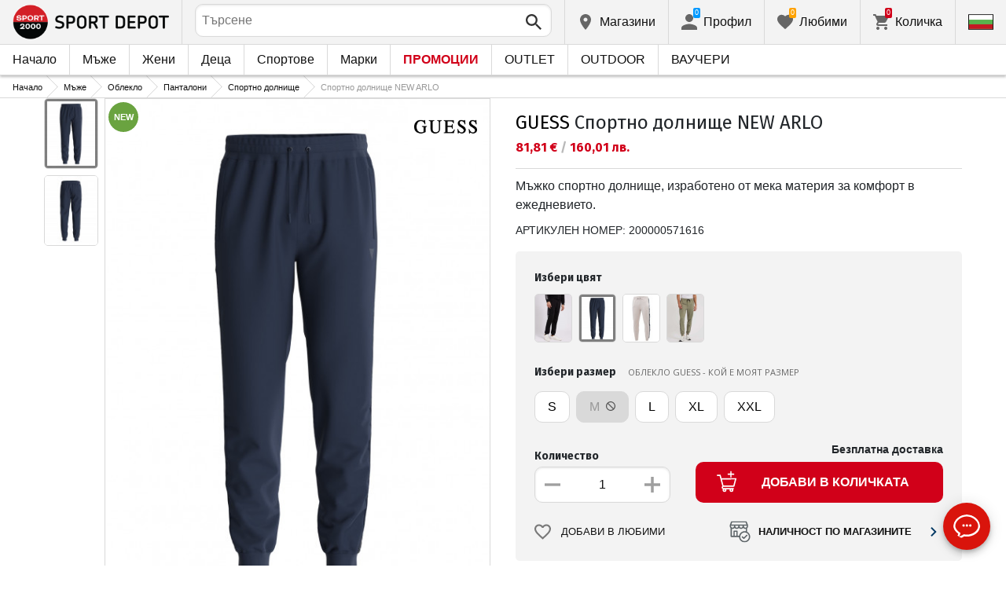

--- FILE ---
content_type: text/html; charset=utf-8
request_url: https://www.sportdepot.bg/product/guess_sportno_dolnishte_new_arlo-N_Z2YB19K6ZS1-G7R1-basic.html?i=35242
body_size: 43408
content:
<!doctype html>
<html class="no-js" lang="bg">
<head><script>(function(w,i,g){w[g]=w[g]||[];if(typeof w[g].push=='function')w[g].push(i)})
(window,'GTM-K2D8FQ','google_tags_first_party');</script><script>(function(w,d,s,l){w[l]=w[l]||[];(function(){w[l].push(arguments);})('set', 'developer_id.dYzg1YT', true);
		w[l].push({'gtm.start':new Date().getTime(),event:'gtm.js'});var f=d.getElementsByTagName(s)[0],
		j=d.createElement(s);j.async=true;j.src='/g0wa/';
		f.parentNode.insertBefore(j,f);
		})(window,document,'script','dataLayer');</script>
    <base href="https://www.sportdepot.bg/" />
<meta charset="utf-8">
<meta http-equiv="X-UA-Compatible" content="IE=edge">
<meta http-equiv="Content-Language" content="bg" />
<title>GUESS Спортно долнище NEW ARLO</title>
<meta name="theme-color" content="#ffffff">
<meta name="viewport" content="width=device-width, initial-scale=1">
<meta id="MetaRobots" name="ROBOTS" content="INDEX, FOLLOW,NOODP,NOYDIR" />
<meta content="text/html; charset=UTF-8" http-equiv="Content-Type" />
<meta content="text/javascript" http-equiv="Content-Script-Type" />
<meta content="text/css" http-equiv="Content-Style-Type" />
<meta name="RESOURCE-TYPE" content="DOCUMENT" />
<meta name="REVISIT-AFTER" content="1 DAYS" />
<meta name="RATING" content="GENERAL" />
<meta name="cssclasses" content="multicolumn" />
<meta name="AdditionalBodyCssClasses" content="bc" />
<meta name="CanonicalExcludeQs" content="Yes" />
<meta name="description" content="Мъжко спортно долнище, изработено от мека материя за комфорт в ежедневието.">

<link rel="stylesheet" href="cache/templates/shared/styles/plugins.1697458899.css">
<link rel="stylesheet" href="cache/templates/shared/styles/bootstrap.1697458899.css">
<link rel="stylesheet" href="cache/templates/shared/styles/main.1753081952.css">
<link rel="stylesheet" href="cache/templates/shared/styles/page-landing.1697458899.css">
<link rel="stylesheet" href="cache/templates/sportdepot/styles/site.1753081952.css">
<link rel="stylesheet" href="cache/templates/sportdepot/styles/custom.1764658574.css">
<link rel="stylesheet" href="cache/templates/shared/styles/custom.1766389096.css">
<link rel="stylesheet" href="cache/templates/shared/styles/msgBox.1697458899.css">


<script src="cache/templates/shared/plugins/modernizr-custom.1697458899.js"></script>

<link href="https://fonts.googleapis.com/css?family=Fira+Sans:200,400,700|Open+Sans:400,400i,600,700" rel="stylesheet">
<link href="templates/shared/styles/fonts.css" rel="stylesheet">

<!-- og tags -->
<meta property="og:title" content="GUESS Спортно долнище NEW ARLO">
<meta property="og:description" content="Мъжко спортно долнище, изработено от мека материя за комфорт в ежедневието.">
<meta property="og:image" content="https://cdn.sportdepot.bg/files/catalog/detail/Z2YB19K6ZS1-G7R1_01.jpg">
<meta property="og:url" content="https://www.sportdepot.bg/product/guess_sportno_dolnishte_new_arlo-N_Z2YB19K6ZS1-G7R1-basic.html?i=35242">
<!-- end og tags -->

<!-- favicon tags -->
<link rel="apple-touch-icon" sizes="180x180" href="templates/sportdepot/favicons/apple-touch-icon.png">
<link rel="icon" type="image/png" href="templates/sportdepot/favicons/favicon-32x32.png" sizes="32x32">
<link rel="icon" type="image/png" href="templates/sportdepot/favicons/favicon-16x16.png" sizes="16x16">
<link rel="manifest" href="templates/sportdepot/favicons/manifest.json">
<link rel="mask-icon" href="templates/sportdepot/favicons/safari-pinned-tab.svg" color="#bf0300">
<link rel="shortcut icon" href="templates/sportdepot/favicons/favicon.ico">
<meta name="msapplication-config" content="templates/sportdepot/favicons/browserconfig.xml">
<!-- end favicon tags -->

<style>
[data-product-number="min-price"] { float: left; display: block; width: 100%; }
</style>
<style>
.special-price { opacity: 0.5; width: 100%; position: relative; float: left; margin-top: 5px;}
.cart-dropdown-footer .special-price { float: none; }
.items-list .item .pcd { font-size: .7rem }
.pcd { overflow: visible; }
/* Tooltip container */
.icytooltip {
  position: relative;
  display: inline-block;
  /*border-bottom: 1px dotted black;*/ /* If you want dots under the hoverable text */
}
/* Tooltip text */
.icytooltip .icytooltiptext {
  visibility: hidden;
  background-color: #000;
  min-width: 150px;
  color: #fff;
  text-align: center;
  padding: 5px 10px;
  border-radius: 5px;
  /* Position the tooltip text */
  position: absolute;
  z-index: 101;
  bottom: 120%;
  left: 0;
  margin-left: 0;
  /* Fade in tooltip */
  opacity: 0;
  font-size: .8rem;
  transition: opacity 0.3s;
}
/* Tooltip arrow */
.icytooltip .icytooltiptext::after {
  content: "";
  position: absolute;
  top: 100%;
  left: 50%;
  margin-left: -5px;
  border-width: 5px;
  border-style: solid;
  border-color: #555 transparent transparent transparent;
}
/* Show the tooltip text when you mouse over the tooltip container */
.icytooltip:hover .icytooltiptext {
  visibility: visible;
  opacity: 1;
}
</style>
<script>
document.addEventListener('lazybeforeunveil', function(e) {
    var bg = e.target.getAttribute('data-bg');
    if(bg){
        e.target.style.backgroundImage = 'url(' + bg + ')';
    }
});
</script>

            <script>
            (function(k, o, d, N, P){
            	k[N] = k[N] || [];
            	k[N].push({'gtm.start': new Date().getTime(), event: 'gtm.js'});
            	var f = o.getElementsByTagName(d)[0],
            	j = o.createElement(d), dl = N != 'dataLayer' ? '&l=' + N : '';
            	j.async = true;
            	j.src = 'https://ssgtm.sportdepot.bg/gtm.js?id=' + P + dl;
            	f.parentNode.insertBefore(j, f); })(window, document, 'script', 'dataLayer', 'GTM-K2D8FQ');
            </script>
        

<link rel="stylesheet" href="cache/js/suggest/suggest.1750055843.css"></head>
<body class="has-fixed-header ">
			<noscript><iframe src="https://ssgtm.sportdepot.bg/ns.html?id=GTM-K2D8FQ" height="0" width="0" style="display:none;visibility:hidden"></iframe></noscript>
	

	<header class="site-header">
				<div class="header-top">
    <div class="float-left">
        <!-- Бутон за отваряне на навигацията -->
        <button class="float-left btn btn-nav-open has-ripple js-btn-nav-open d-lg-none" type="button">
            <span class="bar"></span>
            <span class="btn-label">Меню</span>
        </button>
        <a class="site-logo" href="">
    	        	<img src="templates/sportdepot/images/logo.png" alt="sportdepot.bg">
                </a>
    </div>
    <div class="float-right">
            <!-- Търсене -->
		<div class="header-btn-container d-lg-none">
    <button class="btn btn-header btn-search-toggle has-ripple js-btn-search-toggle" type="button">
        <svg class="icon" role="img">
            <use xmlns:xlink="http://www.w3.org/1999/xlink" xlink:href="templates/sportdepot/images/symbol-defs.svg#icon-search"></use>
        </svg>
    </button>
</div>
<div class="header-btn-container search-container js-show-on-focus">
    <div class="d-lg-none">
        <button class="btn btn-close has-ripple js-btn-search-close" type="button">
            <svg class="icon" role="img">
                <use xmlns:xlink="http://www.w3.org/1999/xlink" xlink:href="templates/sportdepot/images/symbol-defs.svg#icon-delete"></use>
            </svg>
        </button>
        <h4 class="h2 search-title">Търсене</h4>
    </div>
    <div class="form-group has-icon">
    	<form method="get" action="/search">
            <input id="searchbar" name="q" maxlength="50" class="form-control" type="search" value="" placeholder="Търсене" autocomplete="off">
            <button class="btn btn-search-submit form-group-icon" type="submit">
                <svg class="icon" role="img">
                    <use xmlns:xlink="http://www.w3.org/1999/xlink" xlink:href="templates/sportdepot/images/symbol-defs.svg#icon-search"></use>
                </svg>
            </button>
        </form>
    </div>
</div>
		        <!--  Магазини -->
        <div class="header-btn-container d-none d-sm-block d-md-block d-lg-block">
            <a class="btn btn-header btn-favourites has-ripple" href="/shops">
                <span class="btn-content">
                    <svg class="icon" role="img">
                        <use xmlns:xlink="http://www.w3.org/1999/xlink" xlink:href="templates/sportdepot/images/symbol-defs.svg#icon-location"></use>
                    </svg>
                    <span class="d-none d-lg-block">Магазини</span>
                </span>
            </a>
        </div>
                <!-- Профил -->
        <div class="header-btn-container profile-container">
    <button class="btn btn-header btn-profile has-ripple js-header-dropdown-toggle" type="button">
        <span class="btn-content">
            <svg class="icon" role="img">
                <use xmlns:xlink="http://www.w3.org/1999/xlink" xlink:href="templates/sportdepot/images/symbol-defs.svg#icon-user"></use>
            </svg>
            <span data-user="1" class="d-none d-lg-block">
			Профил			</span>
			<span class="notifications-count notifications-count--accent-1" id="unreaded-messages" style="position:absolute"></span>
        </span>
    </button>
    <div class="profile-dropdown header-dropdown dropdown-shadow">
            <div class="profile-section">
            <div id="ajaxLogin">
            	<form method="post" action="/user-management/index/ajax-login">
    <div class="form-group">
        <label>Въведи своя имейл</label>
        <input type="text" name="username" data-required="1" value="" />    </div>
    <div class="form-group">
        <label>Парола</label>
        <input type="password" name="password" value="" />    </div>
    <div class="form-group btn-row btn-link-group clearfix">
        <a class="btn btn-rounded btn-xs btn-link text-black" href="/forgotten-password">Забравена парола?</a>
        <button class="btnLogin btn btn-rounded has-ripple btn-md btn-black float-right" type="submit">Влез</button>
    </div>
</form>            </div>
                             <hr class="hr hr-dotted">
                 <div class="social-login-group">
                    <p class="text-gray text-center text-sm clearfix">Или влез с</p>
					                        <button class="btn btn-rounded btn-icon btn-xs btn-social-login has-ripple btn-facebook" type="button" id="facebookBtn">
                            <span class="btn-content">
                                <svg class="icon" role="img">
                                    <use xmlns:xlink="http://www.w3.org/1999/xlink" xlink:href="templates/sportdepot/images/symbol-defs.svg#icon-facebook"/>
                                </svg>

                                facebook
                            </span>
                        </button>
										                        <div id="googleBtn"></div>

                                    </div>
                <hr class="hr hr-dotted">
        	                    <hr class="hr hr-dotted">
            <div class="form-group">
                <a class="text-sm" href="/register">Искам да се регистрирам</a>
                <div class="tooltip-inline">
                    <button class="btn btn-tooltip-trigger" type="button">?</button>
                    <div class="tooltip center top text-sm">
                        <p>Създаването на собствен профил в най-големия сайт за спортни продукти в България ще ви улесни при вашата поръчка на спортни стоки и ще ви гарантира:</p>
<ul>
<li>Бързо и експресно обслужване;</li>
</ul>
<ul>
<li>Проследяване статуса на Вашата поръчка;</li>
</ul>
<ul>
<li>История на Вашите поръчки, натрупан до момента оборот;</li>
</ul>
<ul>
<li>Получаване на актуална информация за нови и интересни продукти, промоции и разпродажби, ексклузивни оферти за последни бройки;</li>
</ul>
<ul>
<li>Подарък за Вашия Рожден Ден – ще получите електронен ваучер на стойнст 20 лв, валиден при покупка над 100 лв;</li>
</ul>
<ul>
<li>Достъп до промоции само за лоялни клиенти;</li>
</ul>                    </div>
                </div>
            </div>
                        </div>
        </div>
</div>
                <!-- Любими -->
        <div class="header-btn-container d-none d-sm-block d-md-block d-lg-block">
            <a class="btn btn-header btn-favourites has-ripple" href="/favourites">
                <span class="btn-content">
                    <svg class="icon" role="img">
                        <use xmlns:xlink="http://www.w3.org/1999/xlink" xlink:href="templates/sportdepot/images/symbol-defs.svg#icon-heart"></use>
                    </svg>
                    <span class="d-none d-lg-block">Любими</span>
                    <span class="favs-item-indicator" id="favourites-indicator" style="display: none"></span>
                </span>
            </a>
        </div>
                  <!-- Количка -->
        <div class="header-btn-container cart-container">
	<a data-handler="widget-cart" class="btn btn-header btn-cart has-ripple js-header-dropdown-toggle js-cart-scrollbar" href="/cart/index/ajax-get-cart-info">
        <span class="btn-content">
            <svg class="icon" role="img">
                <use xmlns:xlink="http://www.w3.org/1999/xlink" xlink:href="templates/sportdepot/images/symbol-defs.svg#icon-cart"></use>
            </svg>
            <span class="d-none d-lg-block">Количка</span>
            <span id="cart-item-indicator" class="cart-item-indicator" style="display: none">0</span>
        </span>
    </a>
    <div class="widget-cart-items cart-dropdown header-dropdown dropdown-shadow" style="display: none"></div>
</div>
             <!-- Езици -->
        <div class="header-btn-container langs-container">
    <button class="btn btn-header btn-langs has-ripple js-header-dropdown-toggle" type="button">
        <svg class="icon" role="img">
            <use xmlns:xlink="http://www.w3.org/1999/xlink" xlink:href="templates/sportdepot/images/langs.svg#icon-lang-bg"></use>
        </svg>
    </button>
    <!-- Езици - падащо меню -->
    <div class="langs-dropdown header-dropdown dropdown-shadow">
        <ul class="list-unstyled">
                    <li>
                <a class="btn-langs has-ripple" title="Английски" href="/en?i=35242">
                    <svg class="icon" role="img">
                        <use xmlns:xlink="http://www.w3.org/1999/xlink" xlink:href="templates/sportdepot/images/langs.svg#icon-lang-en"></use>
                    </svg>
                </a>
            </li>
                </ul>
    </div>
</div>
    </div>
</div>
		<nav class="site-nav clearfix"><div class="site-nav-header d-lg-none"><button class="float-left btn btn-nav-close js-btn-nav-close has-ripple" type="button"><span class="bar"></span></button><h5 class="site-nav-title">Меню</h5></div><div class="site-nav-overflow site-nav-level"><ul class="site-nav-main list-unstyled"><li class=""><a href="">Начало</a></li><li class=" has-dropdown js-has-dropdown js-desktop-dropdown"><a href="/muje/all-2"> Мъже <svg class="icon d-lg-none" role="img"><use xmlns:xlink="http://www.w3.org/1999/xlink" xlink:href="templates/sportdepot/images/symbol-defs.svg#icon-arrow-right"></use></svg></a><div class="nav-dropdown nav-dropdown-gender site-nav-overflow site-nav-level"><button class="btn btn-nav-back js-close-dropdown d-lg-none" type="button"><svg class="icon d-lg-none" role="img"><use xmlns:xlink="http://www.w3.org/1999/xlink" xlink:href="templates/sportdepot/images/symbol-defs.svg#icon-arrow-left"></use></svg> Назад </button><ul class="list-unstyled clearfix"><li class="d-lg-none see-all"><a href="/muje/all-2">Виж всички</a></li><li class="has-dropdown js-has-dropdown col-12 col-md-5th"><a class="nav-dropdown-title" href="/muje-obleklo"> Облекло <svg class="icon d-lg-none" role="img"><use xmlns:xlink="http://www.w3.org/1999/xlink" xlink:href="templates/sportdepot/images/symbol-defs.svg#icon-arrow-right"></use></svg></a><div class="nav-dropdown-submenu"><button class="btn btn-nav-back js-close-dropdown d-lg-none" type="button"><svg class="icon d-lg-none" role="img"><use xmlns:xlink="http://www.w3.org/1999/xlink" xlink:href="templates/sportdepot/images/symbol-defs.svg#icon-arrow-left"></use></svg> Назад </button><ul class="list-unstyled clearfix"><li class="d-lg-none see-all"><a href="/muje-obleklo">Виж всички</a></li><li><a class="red" href="/muje-obleklo/new-2_35">NEW</a></li><li><a href="/muje-obleklo/bluzi-2_35_1">Блузи</a></li><li><a href="/muje-obleklo/pantaloni-2_35_2">Панталони</a></li><li><a href="/muje-obleklo/rizi-2_35_19">Ризи</a></li><li><a href="/muje-obleklo/ancuzi-2_35_5">Анцузи</a></li><li><a href="/muje-obleklo/yaketa-2_35_6">Якета</a></li><li><a href="/muje-obleklo/termobelyo-2_35_7">Термобельо</a></li><li><a href="/muje-obleklo/belyo-2_35_8">Бельо</a></li><li><a href="/muje-obleklo/banski-2_35_9">Бански</a></li><li><a href="/muje-obleklo/fen_oblekla-2_35_79">Фен облекла</a></li><li><a href="/muje-obleklo/polari-2_35_101">Полари</a></li><li><a href="/muje-obleklo/suitsharti_i_gornishta-2_35_102">Суитшърти и горнища</a></li><li><a href="/muje-obleklo/teniski_i_potnici-2_35_103">Тениски и потници</a></li><li><a href="/muje-obleklo/gashterizoni-2_35_108">Гащеризони</a></li></ul><ul class="list-unstyled clearfix"><li><a class="red" href="/muje-obleklo/outlet-2_35">OUTLET</a></li></ul></div></li><li class="has-dropdown js-has-dropdown col-12 col-md-5th"><a class="nav-dropdown-title" href="/muje-obuvki"> Обувки <svg class="icon d-lg-none" role="img"><use xmlns:xlink="http://www.w3.org/1999/xlink" xlink:href="templates/sportdepot/images/symbol-defs.svg#icon-arrow-right"></use></svg></a><div class="nav-dropdown-submenu"><button class="btn btn-nav-back js-close-dropdown d-lg-none" type="button"><svg class="icon d-lg-none" role="img"><use xmlns:xlink="http://www.w3.org/1999/xlink" xlink:href="templates/sportdepot/images/symbol-defs.svg#icon-arrow-left"></use></svg> Назад </button><ul class="list-unstyled clearfix"><li class="d-lg-none see-all"><a href="/muje-obuvki">Виж всички</a></li><li><a class="red" href="/muje-obuvki/new-2_77">NEW</a></li><li><a href="/muje-obuvki/ejednevni_obuvki-2_77_13">Ежедневни обувки</a></li><li><a href="/muje-obuvki/botushi-2_77_14">Ботуши</a></li><li><a href="/muje-obuvki/sandali-2_77_15">Сандали</a></li><li><a href="/muje-obuvki/sportni_obuvki-2_77_51">Спортни обувки</a></li><li><a href="/muje-obuvki/turisticheski_obuvki-2_77_52">Туристически обувки</a></li><li><a href="/muje-obuvki/djapanki-2_77_56">Джапанки</a></li></ul><ul class="list-unstyled clearfix"><li><a class="red" href="/muje-obuvki/outlet-2_77">OUTLET</a></li></ul></div></li><li class="has-dropdown js-has-dropdown col-12 col-md-5th"><a class="nav-dropdown-title" href="/muje-aksesoari"> Аксесоари <svg class="icon d-lg-none" role="img"><use xmlns:xlink="http://www.w3.org/1999/xlink" xlink:href="templates/sportdepot/images/symbol-defs.svg#icon-arrow-right"></use></svg></a><div class="nav-dropdown-submenu"><button class="btn btn-nav-back js-close-dropdown d-lg-none" type="button"><svg class="icon d-lg-none" role="img"><use xmlns:xlink="http://www.w3.org/1999/xlink" xlink:href="templates/sportdepot/images/symbol-defs.svg#icon-arrow-left"></use></svg> Назад </button><ul class="list-unstyled clearfix"><li class="d-lg-none see-all"><a href="/muje-aksesoari">Виж всички</a></li><li><a class="red" href="/muje-aksesoari/new-2_481">NEW</a></li><li><a href="/muje-aksesoari/ranici-2_481_30">Раници</a></li><li><a href="/muje-aksesoari/chanti_sakove_i_portmoneta-2_481_16">Чанти, сакове и портмонета</a></li><li><a href="/muje-aksesoari/rakavici-2_481_18">Ръкавици</a></li><li><a href="/muje-aksesoari/ochila-2_481_20">Очила</a></li><li><a href="/muje-aksesoari/kolani-2_481_21">Колани</a></li><li><a href="/muje-aksesoari/chorapi-2_481_12">Чорапи</a></li><li><a href="/muje-aksesoari/shapki_i_shalove-2_481_59">Шапки и шалове</a></li><li><a href="/muje-aksesoari/butilki_termosi_i_chashi-2_481_97">Бутилки, термоси и чаши</a></li><li><a href="/muje-aksesoari/stelki_i_vrazki-2_481_98">Стелки и връзки</a></li><li><a href="/muje-aksesoari/preparati_za_poddrajka-2_481_99">Препарати за поддръжка</a></li><li><a href="/muje-aksesoari/kutii_za_hrana-2_481_112">Кутии за храна</a></li></ul><ul class="list-unstyled clearfix"><li><a class="red" href="/muje-aksesoari/outlet-2_481">OUTLET</a></li></ul></div></li><li class="has-dropdown js-has-dropdown col-12 col-md-5th"><a class="nav-dropdown-title" href="/muje/all-2"> Марки <svg class="icon d-lg-none" role="img"><use xmlns:xlink="http://www.w3.org/1999/xlink" xlink:href="templates/sportdepot/images/symbol-defs.svg#icon-arrow-right"></use></svg></a><div class="nav-dropdown-submenu"><button class="btn btn-nav-back js-close-dropdown d-lg-none" type="button"><svg class="icon d-lg-none" role="img"><use xmlns:xlink="http://www.w3.org/1999/xlink" xlink:href="templates/sportdepot/images/symbol-defs.svg#icon-arrow-left"></use></svg> Назад </button><ul class="list-unstyled clearfix"><li class="d-lg-none see-all"><a href="/muje/all-2">Виж всички</a></li><li><a href="/muje-adidas/brand-7_2">ADIDAS</a></li><li><a href="/muje-adidas_originals/brand-8_2">ADIDAS ORIGINALS</a></li><li><a href="/muje-brille/brand-310_2">BRILLE</a></li><li><a href="/muje-champion/brand-36_2">CHAMPION</a></li><li><a href="/muje-converse/brand-41_2">CONVERSE</a></li><li><a href="/muje-icepeak/brand-93_2">ICEPEAK</a></li><li><a href="/muje-jack_wolfskin/brand-97_2">JACK WOLFSKIN</a></li><li><a href="/muje-lotto/brand-123_2">LOTTO</a></li><li><a href="/muje-lowa/brand-124_2">LOWA</a></li><li><a href="/muje-nike/brand-136_2">NIKE</a></li><li><a href="/muje-puma/brand-149_2">PUMA</a></li><li><a href="/muje-quiksilver/brand-150_2">QUIKSILVER</a></li><li><a href="/muje-reebok/brand-154_2">REEBOK</a></li><li><a href="/muje-skechers/brand-366_2">SKECHERS</a></li><li class="see-all"><a href="/brands">Виж всички Марки</a></li></ul><ul class="list-unstyled clearfix"></ul></div></li></ul><ul class="list-unstyled clearfix"><li class="col-12 col-md-3-5ths d-none d-lg-block"><a class="btn btn-rounded has-ripple btn-lg btn-black full" href="/muje/all-2"> Виж всичко за мъже</a></li></ul></div></li><li class=" has-dropdown js-has-dropdown js-desktop-dropdown"><a href="/jeni/all-1"> Жени <svg class="icon d-lg-none" role="img"><use xmlns:xlink="http://www.w3.org/1999/xlink" xlink:href="templates/sportdepot/images/symbol-defs.svg#icon-arrow-right"></use></svg></a><div class="nav-dropdown nav-dropdown-gender site-nav-overflow site-nav-level"><button class="btn btn-nav-back js-close-dropdown d-lg-none" type="button"><svg class="icon d-lg-none" role="img"><use xmlns:xlink="http://www.w3.org/1999/xlink" xlink:href="templates/sportdepot/images/symbol-defs.svg#icon-arrow-left"></use></svg> Назад </button><ul class="list-unstyled clearfix"><li class="d-lg-none see-all"><a href="/jeni/all-1">Виж всички</a></li><li class="has-dropdown js-has-dropdown col-12 col-md-5th"><a class="nav-dropdown-title" href="/jeni-obleklo"> Облекло <svg class="icon d-lg-none" role="img"><use xmlns:xlink="http://www.w3.org/1999/xlink" xlink:href="templates/sportdepot/images/symbol-defs.svg#icon-arrow-right"></use></svg></a><div class="nav-dropdown-submenu"><button class="btn btn-nav-back js-close-dropdown d-lg-none" type="button"><svg class="icon d-lg-none" role="img"><use xmlns:xlink="http://www.w3.org/1999/xlink" xlink:href="templates/sportdepot/images/symbol-defs.svg#icon-arrow-left"></use></svg> Назад </button><ul class="list-unstyled clearfix"><li class="d-lg-none see-all"><a href="/jeni-obleklo">Виж всички</a></li><li><a class="red" href="/jeni-obleklo/new-1_35">NEW</a></li><li><a href="/jeni-obleklo/bluzi-1_35_1">Блузи</a></li><li><a href="/jeni-obleklo/pantaloni-1_35_2">Панталони</a></li><li><a href="/jeni-obleklo/poli_i_rokli-1_35_3">Поли и рокли</a></li><li><a href="/jeni-obleklo/rizi-1_35_19">Ризи</a></li><li><a href="/jeni-obleklo/ancuzi-1_35_5">Анцузи</a></li><li><a href="/jeni-obleklo/yaketa-1_35_6">Якета</a></li><li><a href="/jeni-obleklo/termobelyo-1_35_7">Термобельо</a></li><li><a href="/jeni-obleklo/belyo-1_35_8">Бельо</a></li><li><a href="/jeni-obleklo/banski-1_35_9">Бански</a></li><li><a href="/jeni-obleklo/byustieta-1_35_100">Бюстиета</a></li><li><a href="/jeni-obleklo/polari-1_35_101">Полари</a></li><li><a href="/jeni-obleklo/suitsharti_i_gornishta-1_35_102">Суитшърти и горнища</a></li><li><a href="/jeni-obleklo/teniski_i_potnici-1_35_103">Тениски и потници</a></li><li><a href="/jeni-obleklo/gashterizoni-1_35_108">Гащеризони</a></li></ul><ul class="list-unstyled clearfix"><li><a class="red" href="/jeni-obleklo/outlet-1_35">OUTLET</a></li></ul></div></li><li class="has-dropdown js-has-dropdown col-12 col-md-5th"><a class="nav-dropdown-title" href="/jeni-obuvki"> Обувки <svg class="icon d-lg-none" role="img"><use xmlns:xlink="http://www.w3.org/1999/xlink" xlink:href="templates/sportdepot/images/symbol-defs.svg#icon-arrow-right"></use></svg></a><div class="nav-dropdown-submenu"><button class="btn btn-nav-back js-close-dropdown d-lg-none" type="button"><svg class="icon d-lg-none" role="img"><use xmlns:xlink="http://www.w3.org/1999/xlink" xlink:href="templates/sportdepot/images/symbol-defs.svg#icon-arrow-left"></use></svg> Назад </button><ul class="list-unstyled clearfix"><li class="d-lg-none see-all"><a href="/jeni-obuvki">Виж всички</a></li><li><a class="red" href="/jeni-obuvki/new-1_77">NEW</a></li><li><a href="/jeni-obuvki/ejednevni_obuvki-1_77_13">Ежедневни обувки</a></li><li><a href="/jeni-obuvki/botushi-1_77_14">Ботуши</a></li><li><a href="/jeni-obuvki/sandali-1_77_15">Сандали</a></li><li><a href="/jeni-obuvki/sportni_obuvki-1_77_51">Спортни обувки</a></li><li><a href="/jeni-obuvki/turisticheski_obuvki-1_77_52">Туристически обувки</a></li><li><a href="/jeni-obuvki/djapanki-1_77_56">Джапанки</a></li></ul><ul class="list-unstyled clearfix"><li><a class="red" href="/jeni-obuvki/outlet-1_77">OUTLET</a></li></ul></div></li><li class="has-dropdown js-has-dropdown col-12 col-md-5th"><a class="nav-dropdown-title" href="/jeni-aksesoari"> Аксесоари <svg class="icon d-lg-none" role="img"><use xmlns:xlink="http://www.w3.org/1999/xlink" xlink:href="templates/sportdepot/images/symbol-defs.svg#icon-arrow-right"></use></svg></a><div class="nav-dropdown-submenu"><button class="btn btn-nav-back js-close-dropdown d-lg-none" type="button"><svg class="icon d-lg-none" role="img"><use xmlns:xlink="http://www.w3.org/1999/xlink" xlink:href="templates/sportdepot/images/symbol-defs.svg#icon-arrow-left"></use></svg> Назад </button><ul class="list-unstyled clearfix"><li class="d-lg-none see-all"><a href="/jeni-aksesoari">Виж всички</a></li><li><a class="red" href="/jeni-aksesoari/new-1_481">NEW</a></li><li><a href="/jeni-aksesoari/ranici-1_481_30">Раници</a></li><li><a href="/jeni-aksesoari/chanti_sakove_i_portmoneta-1_481_16">Чанти, сакове и портмонета</a></li><li><a href="/jeni-aksesoari/rakavici-1_481_18">Ръкавици</a></li><li><a href="/jeni-aksesoari/ochila-1_481_20">Очила</a></li><li><a href="/jeni-aksesoari/kolani-1_481_21">Колани</a></li><li><a href="/jeni-aksesoari/chorapi-1_481_12">Чорапи</a></li><li><a href="/jeni-aksesoari/shapki_i_shalove-1_481_59">Шапки и шалове</a></li><li><a href="/jeni-aksesoari/butilki_termosi_i_chashi-1_481_97">Бутилки, термоси и чаши</a></li><li><a href="/jeni-aksesoari/stelki_i_vrazki-1_481_98">Стелки и връзки</a></li><li><a href="/jeni-aksesoari/preparati_za_poddrajka-1_481_99">Препарати за поддръжка</a></li><li><a href="/jeni-aksesoari/kutii_za_hrana-1_481_112">Кутии за храна</a></li></ul><ul class="list-unstyled clearfix"><li><a class="red" href="/jeni-aksesoari/outlet-1_481">OUTLET</a></li></ul></div></li><li class="has-dropdown js-has-dropdown col-12 col-md-5th"><a class="nav-dropdown-title" href="/jeni/all-1"> Марки <svg class="icon d-lg-none" role="img"><use xmlns:xlink="http://www.w3.org/1999/xlink" xlink:href="templates/sportdepot/images/symbol-defs.svg#icon-arrow-right"></use></svg></a><div class="nav-dropdown-submenu"><button class="btn btn-nav-back js-close-dropdown d-lg-none" type="button"><svg class="icon d-lg-none" role="img"><use xmlns:xlink="http://www.w3.org/1999/xlink" xlink:href="templates/sportdepot/images/symbol-defs.svg#icon-arrow-left"></use></svg> Назад </button><ul class="list-unstyled clearfix"><li class="d-lg-none see-all"><a href="/jeni/all-1">Виж всички</a></li><li><a href="/jeni-adidas_originals/brand-8_1">ADIDAS ORIGINALS</a></li><li><a href="/jeni-brille/brand-310_1">BRILLE</a></li><li><a href="/jeni-champion/brand-36_1">CHAMPION</a></li><li><a href="/jeni-converse/brand-41_1">CONVERSE</a></li><li><a href="/jeni-icepeak/brand-93_1">ICEPEAK</a></li><li><a href="/jeni-jack_wolfskin/brand-97_1">JACK WOLFSKIN</a></li><li><a href="/jeni-lotto/brand-123_1">LOTTO</a></li><li><a href="/jeni-lowa/brand-124_1">LOWA</a></li><li><a href="/jeni-nike/brand-136_1">NIKE</a></li><li><a href="/jeni-puma/brand-149_1">PUMA</a></li><li><a href="/jeni-reebok/brand-154_1">REEBOK</a></li><li><a href="/jeni-skechers/brand-366_1">SKECHERS</a></li><li class="see-all"><a href="/brands">Виж всички Марки</a></li></ul><ul class="list-unstyled clearfix"></ul></div></li></ul><ul class="list-unstyled clearfix"><li class="col-12 col-md-3-5ths d-none d-lg-block"><a class="btn btn-rounded has-ripple btn-lg btn-black full" href="/jeni/all-1"> Виж всичко за жени</a></li></ul></div></li><li class=" has-dropdown js-has-dropdown js-desktop-dropdown"><a href="/deca/all-3"> Деца <svg class="icon d-lg-none" role="img"><use xmlns:xlink="http://www.w3.org/1999/xlink" xlink:href="templates/sportdepot/images/symbol-defs.svg#icon-arrow-right"></use></svg></a><div class="nav-dropdown nav-dropdown-gender site-nav-overflow site-nav-level"><button class="btn btn-nav-back js-close-dropdown d-lg-none" type="button"><svg class="icon d-lg-none" role="img"><use xmlns:xlink="http://www.w3.org/1999/xlink" xlink:href="templates/sportdepot/images/symbol-defs.svg#icon-arrow-left"></use></svg> Назад </button><ul class="list-unstyled clearfix"><li class="d-lg-none see-all"><a href="/deca/all-3">Виж всички</a></li><li class="has-dropdown js-has-dropdown col-12 col-md-5th"><a class="nav-dropdown-title" href="/deca-obleklo"> Облекло <svg class="icon d-lg-none" role="img"><use xmlns:xlink="http://www.w3.org/1999/xlink" xlink:href="templates/sportdepot/images/symbol-defs.svg#icon-arrow-right"></use></svg></a><div class="nav-dropdown-submenu"><button class="btn btn-nav-back js-close-dropdown d-lg-none" type="button"><svg class="icon d-lg-none" role="img"><use xmlns:xlink="http://www.w3.org/1999/xlink" xlink:href="templates/sportdepot/images/symbol-defs.svg#icon-arrow-left"></use></svg> Назад </button><ul class="list-unstyled clearfix"><li class="d-lg-none see-all"><a href="/deca-obleklo">Виж всички</a></li><li><a class="red" href="/deca-obleklo/new-3_35">NEW</a></li><li><a href="/deca-obleklo/bluzi-3_35_1">Блузи</a></li><li><a href="/deca-obleklo/pantaloni-3_35_2">Панталони</a></li><li><a href="/deca-obleklo/poli_i_rokli-3_35_3">Поли и рокли</a></li><li><a href="/deca-obleklo/rizi-3_35_19">Ризи</a></li><li><a href="/deca-obleklo/ancuzi-3_35_5">Анцузи</a></li><li><a href="/deca-obleklo/yaketa-3_35_6">Якета</a></li><li><a href="/deca-obleklo/termobelyo-3_35_7">Термобельо</a></li><li><a href="/deca-obleklo/belyo-3_35_8">Бельо</a></li><li><a href="/deca-obleklo/banski-3_35_9">Бански</a></li><li><a href="/deca-obleklo/gimnasticheski_trika-3_35_10">Гимнастически трика</a></li><li><a href="/deca-obleklo/byustieta-3_35_100">Бюстиета</a></li><li><a href="/deca-obleklo/polari-3_35_101">Полари</a></li><li><a href="/deca-obleklo/suitsharti_i_gornishta-3_35_102">Суитшърти и горнища</a></li><li><a href="/deca-obleklo/teniski_i_potnici-3_35_103">Тениски и потници</a></li><li><a href="/deca-obleklo/gashterizoni-3_35_108">Гащеризони</a></li></ul><ul class="list-unstyled clearfix"><li><a class="red" href="/deca-obleklo/outlet-3_35">OUTLET</a></li></ul></div></li><li class="has-dropdown js-has-dropdown col-12 col-md-5th"><a class="nav-dropdown-title" href="/deca-obuvki"> Обувки <svg class="icon d-lg-none" role="img"><use xmlns:xlink="http://www.w3.org/1999/xlink" xlink:href="templates/sportdepot/images/symbol-defs.svg#icon-arrow-right"></use></svg></a><div class="nav-dropdown-submenu"><button class="btn btn-nav-back js-close-dropdown d-lg-none" type="button"><svg class="icon d-lg-none" role="img"><use xmlns:xlink="http://www.w3.org/1999/xlink" xlink:href="templates/sportdepot/images/symbol-defs.svg#icon-arrow-left"></use></svg> Назад </button><ul class="list-unstyled clearfix"><li class="d-lg-none see-all"><a href="/deca-obuvki">Виж всички</a></li><li><a class="red" href="/deca-obuvki/new-3_77">NEW</a></li><li><a href="/deca-obuvki/ejednevni_obuvki-3_77_13">Ежедневни обувки</a></li><li><a href="/deca-obuvki/botushi-3_77_14">Ботуши</a></li><li><a href="/deca-obuvki/sandali-3_77_15">Сандали</a></li><li><a href="/deca-obuvki/sportni_obuvki-3_77_51">Спортни обувки</a></li><li><a href="/deca-obuvki/turisticheski_obuvki-3_77_52">Туристически обувки</a></li><li><a href="/deca-obuvki/djapanki-3_77_56">Джапанки</a></li><li><a href="/deca-obuvki/pantofi-3_77_109">Пантофи</a></li></ul><ul class="list-unstyled clearfix"><li><a class="red" href="/deca-obuvki/outlet-3_77">OUTLET</a></li></ul></div></li><li class="has-dropdown js-has-dropdown col-12 col-md-5th"><a class="nav-dropdown-title" href="/deca-aksesoari"> Аксесоари <svg class="icon d-lg-none" role="img"><use xmlns:xlink="http://www.w3.org/1999/xlink" xlink:href="templates/sportdepot/images/symbol-defs.svg#icon-arrow-right"></use></svg></a><div class="nav-dropdown-submenu"><button class="btn btn-nav-back js-close-dropdown d-lg-none" type="button"><svg class="icon d-lg-none" role="img"><use xmlns:xlink="http://www.w3.org/1999/xlink" xlink:href="templates/sportdepot/images/symbol-defs.svg#icon-arrow-left"></use></svg> Назад </button><ul class="list-unstyled clearfix"><li class="d-lg-none see-all"><a href="/deca-aksesoari">Виж всички</a></li><li><a class="red" href="/deca-aksesoari/new-3_481">NEW</a></li><li><a href="/deca-aksesoari/ranici-3_481_30">Раници</a></li><li><a href="/deca-aksesoari/chanti_sakove_i_portmoneta-3_481_16">Чанти, сакове и портмонета</a></li><li><a href="/deca-aksesoari/rakavici-3_481_18">Ръкавици</a></li><li><a href="/deca-aksesoari/ochila-3_481_20">Очила</a></li><li><a href="/deca-aksesoari/kolani-3_481_21">Колани</a></li><li><a href="/deca-aksesoari/chorapi-3_481_12">Чорапи</a></li><li><a href="/deca-aksesoari/fen_aksesoari-3_481_58">Фен аксесоари</a></li><li><a href="/deca-aksesoari/shapki_i_shalove-3_481_59">Шапки и шалове</a></li><li><a href="/deca-aksesoari/butilki_termosi_i_chashi-3_481_97">Бутилки, термоси и чаши</a></li><li><a href="/deca-aksesoari/stelki_i_vrazki-3_481_98">Стелки и връзки</a></li><li><a href="/deca-aksesoari/preparati_za_poddrajka-3_481_99">Препарати за поддръжка</a></li><li><a href="/deca-aksesoari/kutii_za_hrana-3_481_112">Кутии за храна</a></li></ul><ul class="list-unstyled clearfix"><li><a class="red" href="/deca-aksesoari/outlet-3_481">OUTLET</a></li></ul></div></li><li class="has-dropdown js-has-dropdown col-12 col-md-5th"><a class="nav-dropdown-title" href="/deca/all-3"> Марки <svg class="icon d-lg-none" role="img"><use xmlns:xlink="http://www.w3.org/1999/xlink" xlink:href="templates/sportdepot/images/symbol-defs.svg#icon-arrow-right"></use></svg></a><div class="nav-dropdown-submenu"><button class="btn btn-nav-back js-close-dropdown d-lg-none" type="button"><svg class="icon d-lg-none" role="img"><use xmlns:xlink="http://www.w3.org/1999/xlink" xlink:href="templates/sportdepot/images/symbol-defs.svg#icon-arrow-left"></use></svg> Назад </button><ul class="list-unstyled clearfix"><li class="d-lg-none see-all"><a href="/deca/all-3">Виж всички</a></li><li><a href="/deca-adidas_originals/brand-8_3">ADIDAS ORIGINALS</a></li><li><a href="/deca-brille/brand-310_3">BRILLE</a></li><li><a href="/deca-champion/brand-36_3">CHAMPION</a></li><li><a href="/deca-converse/brand-41_3">CONVERSE</a></li><li><a href="/deca-icepeak/brand-93_3">ICEPEAK</a></li><li><a href="/deca-jack_wolfskin/brand-97_3">JACK WOLFSKIN</a></li><li><a href="/deca-lotto/brand-123_3">LOTTO</a></li><li><a href="/deca-lowa/brand-124_3">LOWA</a></li><li><a href="/deca-nike/brand-136_3">NIKE</a></li><li><a href="/deca-puma/brand-149_3">PUMA</a></li><li><a href="/deca-quiksilver/brand-150_3">QUIKSILVER</a></li><li><a href="/deca-reebok/brand-154_3">REEBOK</a></li><li><a href="/deca-skechers/brand-366_3">SKECHERS</a></li><li class="see-all"><a href="/brands">Виж всички Марки</a></li></ul><ul class="list-unstyled clearfix"></ul></div></li></ul><ul class="list-unstyled clearfix"><li class="col-12 col-md-3-5ths d-none d-lg-block"><a class="btn btn-rounded has-ripple btn-lg btn-black full" href="/deca/all-3"> Виж всичко за деца</a></li></ul></div></li><li class=" has-dropdown js-has-dropdown js-desktop-dropdown"><a href="https://www.sportdepot.bg/landing/sports"> Спортове <svg class="icon d-lg-none" role="img"><use xmlns:xlink="http://www.w3.org/1999/xlink" xlink:href="templates/sportdepot/images/symbol-defs.svg#icon-arrow-right"></use></svg></a><div class="nav-dropdown nav-dropdown-sports site-nav-overflow site-nav-level"><button class="btn btn-nav-back js-close-dropdown d-lg-none" type="button"><svg class="icon d-lg-none" role="img"><use xmlns:xlink="http://www.w3.org/1999/xlink" xlink:href="templates/sportdepot/images/symbol-defs.svg#icon-arrow-left"></use></svg> Назад </button><ul class="list-unstyled clearfix"><li class="has-dropdown js-has-dropdown col-12 col-md-5th"><a class="nav-dropdown-title" href="/sports"> Популярни спортове <svg class="icon d-lg-none" role="img"><use xmlns:xlink="http://www.w3.org/1999/xlink" xlink:href="templates/sportdepot/images/symbol-defs.svg#icon-arrow-right"></use></svg></a><!-- submenu start --><div class="nav-dropdown-submenu"><button class="btn btn-nav-back js-close-dropdown d-lg-none" type="button"><svg class="icon d-lg-none" role="img"><use xmlns:xlink="http://www.w3.org/1999/xlink" xlink:href="templates/sportdepot/images/symbol-defs.svg#icon-arrow-left"></use></svg> Назад </button><ul class="list-unstyled clearfix"><li><a href="/aerobika_pilates_i_ioga/sport-61">АЕРОБИКА,ПИЛАТЕС И ЙОГА</a></li><li><a href="/basketbol/home/sport-3">БАСКЕТБОЛ</a></li><li><a href="/byagane/sport-6">БЯГАНЕ</a></li><li><a href="/koloezdene/sport-13">КОЛОЕЗДЕНЕ</a></li><li><a href="/kondicionna_trenirovka/sport-67">КОНДИЦИОННА ТРЕНИРОВКА</a></li><li><a href="/krosfit/sport-59">КРОСФИТ</a></li><li><a href="/kamping/sport-47">КЪМПИНГ</a></li><li><a href="/planinsko_byagane/sport-51">ПЛАНИНСКО БЯГАНЕ</a></li><li><a href="/pluvane/sport-42">ПЛУВАНЕ</a></li><li><a href="/svobodno_vreme/sport-17">СВОБОДНО ВРЕМЕ</a></li><li><a href="/ski/sport-18">СКИ</a></li><li><a href="/trenirovka/sport-23">ТРЕНИРОВКА</a></li><li><a href="/turizam/sport-24">ТУРИЗЪМ</a></li><li><a href="/fitnes/sport-25">ФИТНЕС</a></li><li><a href="/futbol/sport-26">ФУТБОЛ</a></li></ul></div><!-- submenu end --></li><li class="has-dropdown js-has-dropdown col-12 col-md-4-5ths"><a class="nav-dropdown-title" href="/sports"> Всички спортове <svg class="icon d-lg-none" role="img"><use xmlns:xlink="http://www.w3.org/1999/xlink" xlink:href="templates/sportdepot/images/symbol-defs.svg#icon-arrow-right"></use></svg></a><div class="nav-dropdown-submenu submenu-sports"><button class="btn btn-nav-back js-close-dropdown d-lg-none" type="button"><svg class="icon d-lg-none" role="img"><use xmlns:xlink="http://www.w3.org/1999/xlink" xlink:href="templates/sportdepot/images/symbol-defs.svg#icon-arrow-left"></use></svg> Назад </button><ul class="list-unstyled clearfix"><li><a href="/aerobika_pilates_i_ioga/sport-61"><svg class="icon" role="img"><use xmlns:xlink="http://www.w3.org/1999/xlink" xlink:href="templates/sportdepot/images/symbol-defs.svg#icon-yoga"></use></svg> АЕРОБИКА,ПИЛАТЕС И ЙОГА </a></li><li><a href="/alpinizam/sport-52"><svg class="icon" role="img"><use xmlns:xlink="http://www.w3.org/1999/xlink" xlink:href="templates/sportdepot/images/symbol-defs.svg#icon-mounteneering"></use></svg> АЛПИНИЗЪМ </a></li><li><a href="/badminton/sport-1"><svg class="icon" role="img"><use xmlns:xlink="http://www.w3.org/1999/xlink" xlink:href="templates/sportdepot/images/symbol-defs.svg#icon-badminton"></use></svg> БАДМИНТОН </a></li><li><a href="/balet/sport-37"><svg class="icon" role="img"><use xmlns:xlink="http://www.w3.org/1999/xlink" xlink:href="templates/sportdepot/images/symbol-defs.svg#icon-ballet"></use></svg> БАЛЕТ </a></li><li><a href="/basketbol/home/sport-3"><svg class="icon" role="img"><use xmlns:xlink="http://www.w3.org/1999/xlink" xlink:href="templates/sportdepot/images/symbol-defs.svg#icon-basketball"></use></svg> БАСКЕТБОЛ </a></li><li><a href="/boks_i_mma/sport-5"><svg class="icon" role="img"><use xmlns:xlink="http://www.w3.org/1999/xlink" xlink:href="templates/sportdepot/images/symbol-defs.svg#icon-boxing"></use></svg> БОКС И ММА </a></li><li><a href="/byagane/sport-6"><svg class="icon" role="img"><use xmlns:xlink="http://www.w3.org/1999/xlink" xlink:href="templates/sportdepot/images/symbol-defs.svg#icon-running"></use></svg> БЯГАНЕ </a></li><li><a href="/voleibol/sport-8"><svg class="icon" role="img"><use xmlns:xlink="http://www.w3.org/1999/xlink" xlink:href="templates/sportdepot/images/symbol-defs.svg#icon-volleyball"></use></svg> ВОЛЕЙБОЛ </a></li><li><a href="/gmurkane/sport-44"><svg class="icon" role="img"><use xmlns:xlink="http://www.w3.org/1999/xlink" xlink:href="templates/sportdepot/images/symbol-defs.svg#icon-diving"></use></svg> ГМУРКАНЕ </a></li><li><a href="/grebane/sport-43"><svg class="icon" role="img"><use xmlns:xlink="http://www.w3.org/1999/xlink" xlink:href="templates/sportdepot/images/symbol-defs.svg#icon-rowing"></use></svg> ГРЕБАНЕ </a></li><li><a href="/katerene/sport-12"><svg class="icon" role="img"><use xmlns:xlink="http://www.w3.org/1999/xlink" xlink:href="templates/sportdepot/images/symbol-defs.svg#icon-climbing"></use></svg> КАТЕРЕНЕ </a></li><li><a href="/koloezdene/sport-13"><svg class="icon" role="img"><use xmlns:xlink="http://www.w3.org/1999/xlink" xlink:href="templates/sportdepot/images/symbol-defs.svg#icon-bicycling"></use></svg> КОЛОЕЗДЕНЕ </a></li><li><a href="/kondicionna_trenirovka/sport-67"><svg class="icon" role="img"><use xmlns:xlink="http://www.w3.org/1999/xlink" xlink:href="templates/sportdepot/images/symbol-defs.svg#icon-yoga"></use></svg> КОНДИЦИОННА ТРЕНИРОВКА </a></li><li><a href="/krosfit/sport-59"><svg class="icon" role="img"><use xmlns:xlink="http://www.w3.org/1999/xlink" xlink:href="templates/sportdepot/images/symbol-defs.svg#icon-crossfit"></use></svg> КРОСФИТ </a></li><li><a href="/kamping/sport-47"><svg class="icon" role="img"><use xmlns:xlink="http://www.w3.org/1999/xlink" xlink:href="templates/sportdepot/images/symbol-defs.svg#icon-camping"></use></svg> КЪМПИНГ </a></li><li><a href="/kanki_na_led/sport-46"><svg class="icon" role="img"><use xmlns:xlink="http://www.w3.org/1999/xlink" xlink:href="templates/sportdepot/images/symbol-defs.svg#icon-ice-skating"></use></svg> КЪНКИ НА ЛЕД </a></li><li><a href="/lyulki_i_parzalki/sport-48"><svg class="icon" role="img"><use xmlns:xlink="http://www.w3.org/1999/xlink" xlink:href="templates/sportdepot/images/symbol-defs.svg#icon-swing"></use></svg> ЛЮЛКИ И ПЪРЗАЛКИ </a></li><li><a href="/otborna_ekipirovka/sport-57"><svg class="icon" role="img"><use xmlns:xlink="http://www.w3.org/1999/xlink" xlink:href="templates/sportdepot/images/symbol-defs.svg#icon-team-sport"></use></svg> ОТБОРНА ЕКИПИРОВКА </a></li><li><a href="/planinsko_byagane/sport-51"><svg class="icon" role="img"><use xmlns:xlink="http://www.w3.org/1999/xlink" xlink:href="templates/sportdepot/images/symbol-defs.svg#icon-trail-running"></use></svg> ПЛАНИНСКО БЯГАНЕ </a></li><li><a href="/pluvane/sport-42"><svg class="icon" role="img"><use xmlns:xlink="http://www.w3.org/1999/xlink" xlink:href="templates/sportdepot/images/symbol-defs.svg#icon-swimming"></use></svg> ПЛУВАНЕ </a></li><li><a href="/roleri_i_skeitbordove/sport-33"><svg class="icon" role="img"><use xmlns:xlink="http://www.w3.org/1999/xlink" xlink:href="templates/sportdepot/images/symbol-defs.svg#icon-skateboard"></use></svg> РОЛЕРИ И СКЕЙТБОРДОВЕ </a></li><li><a href="/svobodno_vreme/sport-17"><svg class="icon" role="img"><use xmlns:xlink="http://www.w3.org/1999/xlink" xlink:href="templates/sportdepot/images/symbol-defs.svg#icon-t-shirt"></use></svg> СВОБОДНО ВРЕМЕ </a></li><li><a href="/ski/sport-18"><svg class="icon" role="img"><use xmlns:xlink="http://www.w3.org/1999/xlink" xlink:href="templates/sportdepot/images/symbol-defs.svg#icon-skiing"></use></svg> СКИ </a></li><li><a href="/snoubord/sport-20"><svg class="icon" role="img"><use xmlns:xlink="http://www.w3.org/1999/xlink" xlink:href="templates/sportdepot/images/symbol-defs.svg#icon-snowboarding"></use></svg> СНОУБОРД </a></li><li><a href="/tenis_na_kort/sport-21"><svg class="icon" role="img"><use xmlns:xlink="http://www.w3.org/1999/xlink" xlink:href="templates/sportdepot/images/symbol-defs.svg#icon-tennis"></use></svg> ТЕНИС НА КОРТ </a></li><li><a href="/tenis_na_masa/sport-22"><svg class="icon" role="img"><use xmlns:xlink="http://www.w3.org/1999/xlink" xlink:href="templates/sportdepot/images/symbol-defs.svg#icon-table-tennis"></use></svg> ТЕНИС НА МАСА </a></li><li><a href="/trenirovka/sport-23"><svg class="icon" role="img"><use xmlns:xlink="http://www.w3.org/1999/xlink" xlink:href="templates/sportdepot/images/symbol-defs.svg#icon-fitness-1"></use></svg> ТРЕНИРОВКА </a></li><li><a href="/turizam/sport-24"><svg class="icon" role="img"><use xmlns:xlink="http://www.w3.org/1999/xlink" xlink:href="templates/sportdepot/images/symbol-defs.svg#icon-trekking"></use></svg> ТУРИЗЪМ </a></li><li><a href="/turing/sport-53"><svg class="icon" role="img"><use xmlns:xlink="http://www.w3.org/1999/xlink" xlink:href="templates/sportdepot/images/symbol-defs.svg#icon-touring-freeride"></use></svg> ТУРИНГ </a></li><li><a href="/fen_zona/sport-31"><svg class="icon" role="img"><use xmlns:xlink="http://www.w3.org/1999/xlink" xlink:href="templates/sportdepot/images/symbol-defs.svg#icon-flag"></use></svg> ФЕН ЗОНА </a></li><li><a href="/fitnes/sport-25"><svg class="icon" role="img"><use xmlns:xlink="http://www.w3.org/1999/xlink" xlink:href="templates/sportdepot/images/symbol-defs.svg#icon-fitness-3"></use></svg> ФИТНЕС </a></li><li><a href="/friiraid/sport-54"><svg class="icon" role="img"><use xmlns:xlink="http://www.w3.org/1999/xlink" xlink:href="templates/sportdepot/images/symbol-defs.svg#icon-freeride"></use></svg> ФРИЙРАЙД </a></li><li><a href="/futbol/sport-26"><svg class="icon" role="img"><use xmlns:xlink="http://www.w3.org/1999/xlink" xlink:href="templates/sportdepot/images/symbol-defs.svg#icon-football"></use></svg> ФУТБОЛ </a></li><li><a href="/hudojestvena_gimnastika/sport-38"><svg class="icon" role="img"><use xmlns:xlink="http://www.w3.org/1999/xlink" xlink:href="templates/sportdepot/images/symbol-defs.svg#icon-gymnastics"></use></svg> ХУДОЖЕСТВЕНА ГИМНАСТИКА </a></li><li><a href="/sheini/sport-11"><svg class="icon" role="img"><use xmlns:xlink="http://www.w3.org/1999/xlink" xlink:href="templates/sportdepot/images/symbol-defs.svg#icon-sledge"></use></svg> ШЕЙНИ </a></li></ul></div></li></ul></div></li><li class=" has-dropdown js-has-dropdown js-desktop-dropdown"><a href="/brands"> Марки <svg class="icon d-lg-none" role="img"><use xmlns:xlink="http://www.w3.org/1999/xlink" xlink:href="templates/sportdepot/images/symbol-defs.svg#icon-arrow-right"></use></svg></a><div class="nav-dropdown nav-dropdown-brands site-nav-overflow site-nav-level"><button class="btn btn-nav-back js-close-dropdown d-lg-none" type="button"><svg class="icon d-lg-none" role="img"><use xmlns:xlink="http://www.w3.org/1999/xlink" xlink:href="templates/sportdepot/images/symbol-defs.svg#icon-arrow-left"></use></svg> Назад </button><ul class="list-unstyled clearfix"><li class="d-lg-none see-all"><a href="/brands">Виж всички марки</a></li><li class="has-dropdown js-has-dropdown col-12 col-md-5th"><a class="nav-dropdown-title" href="/brands"> Избрани марки <svg class="icon d-lg-none" role="img"><use xmlns:xlink="http://www.w3.org/1999/xlink" xlink:href="templates/sportdepot/images/symbol-defs.svg#icon-arrow-right"></use></svg></a><div class="nav-dropdown-submenu"><button class="btn btn-nav-back js-close-dropdown d-lg-none" type="button"><svg class="icon d-lg-none" role="img"><use xmlns:xlink="http://www.w3.org/1999/xlink" xlink:href="templates/sportdepot/images/symbol-defs.svg#icon-arrow-left"></use></svg> Назад </button><ul class="list-unstyled clearfix"><li><a href="/adidas/home/brand-7">ADIDAS</a></li><li><a href="/altra/brand-450">ALTRA</a></li><li><a href="/asics/home/brand-16">ASICS</a></li><li><a href="/berghaus/brand-420">BERGHAUS</a></li><li><a href="/blend/brand-1277">BLEND</a></li><li><a href="/brille/home/brand-310">BRILLE</a></li><li><a href="/calvin_klein/brand-640">CALVIN KLEIN</a></li><li><a href="/campingaz/brand-30">CAMPINGAZ</a></li><li><a href="/cerda/brand-418">CERDA</a></li><li><a href="/champion/brand-36">CHAMPION</a></li><li><a href="/coleman/brand-39">COLEMAN</a></li><li><a href="/columbia/brand-486">COLUMBIA</a></li><li><a href="/converse/brand-41">CONVERSE</a></li><li><a href="/dakine/brand-273">DAKINE</a></li><li><a href="/demix/brand-1893">DEMIX</a></li><li><a href="/ea7_emporio_armani/brand-12198">EA7 Emporio Armani</a></li><li><a href="/fila/brand-66">FILA</a></li><li><a href="/geox/brand-11813">GEOX</a></li><li><a href="/glissade/brand-11661">GLISSADE</a></li><li><a href="/guess/brand-1363">GUESS</a></li><li><a href="/helly_hansen/home/brand-87">HELLY HANSEN</a></li><li><a href="/high_colorado/brand-89">HIGH COLORADO</a></li><li><a href="/hoka/brand-2047">HOKA</a></li><li><a href="/icepeak/brand-93">ICEPEAK</a></li><li><a href="/jack_jones/brand-2550">JACK & JONES</a></li><li><a href="/jack_wolfskin/home/brand-97">JACK WOLFSKIN</a></li><li><a href="/jordan/brand-435">JORDAN</a></li><li><a href="/keen/brand-102">KEEN</a></li><li><a href="/kettler/brand-103">KETTLER</a></li><li><a href="/kids_movie_heroes/brand-481">KIDS MOVIE HEROES</a></li><li><a href="/levski/brand-247">LEVSKI</a></li><li><a href="/lotto/brand-123">LOTTO</a></li><li><a href="/lotto_fitness/brand-406">LOTTO FITNESS</a></li><li><a href="/lowa/brand-124">LOWA</a></li><li><a href="/merrell/brand-6551">MERRELL</a></li><li><a href="/name_it/brand-3505">NAME IT</a></li><li><a href="/new_balance/brand-426">NEW BALANCE</a></li><li><a href="/new_era/brand-402">NEW ERA</a></li><li><a href="/nike/home/brand-136">NIKE</a></li><li><a href="/northfinder/brand-275">NORTHFINDER</a></li><li><a href="/oakley/brand-2117">OAKLEY</a></li><li><a href="/olang/brand-391">OLANG</a></li><li><a href="/only/brand-2743">ONLY</a></li><li><a href="/orion/brand-447">ORION</a></li><li><a href="/osprey/brand-428">OSPREY</a></li><li><a href="/outventure/brand-1896">OUTVENTURE</a></li><li><a href="/outwell/brand-296">OUTWELL</a></li><li><a href="/patagonia/brand-2642">PATAGONIA</a></li><li><a href="/pepe_jeans/brand-403">PEPE JEANS</a></li><li><a href="/puma/home/brand-149">PUMA</a></li><li><a href="/quiksilver/brand-150">QUIKSILVER</a></li><li><a href="/reebok/brand-154">REEBOK</a></li><li><a href="/roxy/brand-162">ROXY</a></li><li><a href="/salomon/brand-166">SALOMON</a></li><li><a href="/scott/brand-168">SCOTT</a></li><li><a href="/skechers/brand-366">SKECHERS</a></li><li><a href="/speedo/home/brand-180">SPEEDO</a></li><li><a href="/stanley/brand-4993">STANLEY</a></li><li><a href="/tecnica/brand-356">TECNICA</a></li><li><a href="/termit/brand-1897">TERMIT</a></li><li><a href="/the_north_face/brand-404">THE NORTH FACE</a></li><li><a href="/timberland/brand-427">TIMBERLAND</a></li><li><a href="/under_armour/home/brand-395">UNDER ARMOUR</a></li><li><a href="/witeblaze/brand-2851">WITEBLAZE</a></li><li><a href="/gundi/brand-8240">ГУНДИ</a></li></ul></div></li><li class="has-dropdown js-has-dropdown col-12 col-md-4-5ths d-none d-lg-block"><div class="nav-dropdown-submenu submenu-brands"><ul class="brands-container list-unstyled clearfix"><li><a class="brand" title="ADIDAS" href="/adidas/home/brand-7"><div class="content-wrapper"><div class="brand-image lazyload" data-bg="https://cdn.sportdepot.bg/uploads/files/Nomenclatures_Brand/4ae09a9689a41de04b23736003b9802aba9a8462.png"></div></div></a></li><li><a class="brand" title="ADIDAS ORIGINALS" href="/adidas_originals/brand-8"><div class="content-wrapper"><div class="brand-image lazyload" data-bg="https://cdn.sportdepot.bg/uploads/files/Nomenclatures_Brand/683e3e3d4f84361160e32ab4c956f008921d82e7.png"></div></div></a></li><li><a class="brand" title="ASICS" href="/asics/home/brand-16"><div class="content-wrapper"><div class="brand-image lazyload" data-bg="https://cdn.sportdepot.bg/uploads/files/Nomenclatures_Brand/c9437a05144a81139caac2814855a0efbd39095f.png"></div></div></a></li><li><a class="brand" title="BERGHAUS" href="/berghaus/brand-420"><div class="content-wrapper"><div class="brand-image lazyload" data-bg="https://cdn.sportdepot.bg/uploads/files/Nomenclatures_Brand/9c51376e41e4565136a8231d929ef72e4cc2df67.png"></div></div></a></li><li><a class="brand" title="BLEND" href="/blend/brand-1277"><div class="content-wrapper"><div class="brand-image lazyload" data-bg="https://cdn.sportdepot.bg/uploads/files/Nomenclatures_Brand/81efbd3225fff0fd83bdee434579272706641034.png"></div></div></a></li><li><a class="brand" title="BRILLE" href="/brille/home/brand-310"><div class="content-wrapper"><div class="brand-image lazyload" data-bg="https://cdn.sportdepot.bg/uploads/files/Nomenclatures_Brand/7cc0f971b4144636aa55962c4423765fd1b2b105.png"></div></div></a></li><li><a class="brand" title="CALVIN KLEIN" href="/calvin_klein/brand-640"><div class="content-wrapper"><div class="brand-image lazyload" data-bg="https://cdn.sportdepot.bg/uploads/files/Nomenclatures_Brand/74fca9057446190aa54cdab867e3c3411e36e1cd.png"></div></div></a></li><li><a class="brand" title="CERDA" href="/cerda/brand-418"><div class="content-wrapper"><div class="brand-image lazyload" data-bg="https://cdn.sportdepot.bg/uploads/files/Nomenclatures_Brand/a494d45e46bc8bc944deb2f4608dd2eff7ad83ec.png"></div></div></a></li><li><a class="brand" title="CHAMPION" href="/champion/brand-36"><div class="content-wrapper"><div class="brand-image lazyload" data-bg="https://cdn.sportdepot.bg/uploads/files/Nomenclatures_Brand/89a1e25c50774ec1f10b0effe26997761c358685.png"></div></div></a></li><li><a class="brand" title="COLUMBIA" href="/columbia/brand-486"><div class="content-wrapper"><div class="brand-image lazyload" data-bg="https://cdn.sportdepot.bg/uploads/files/Nomenclatures_Brand/085cd1099b68b91b037eb06c55153edfd50b46cd.png"></div></div></a></li><li><a class="brand" title="CONVERSE" href="/converse/brand-41"><div class="content-wrapper"><div class="brand-image lazyload" data-bg="https://cdn.sportdepot.bg/uploads/files/Nomenclatures_Brand/a4c24ea14fae5c167f36e72fc9a2186a2a82bdba.png"></div></div></a></li><li><a class="brand" title="DAKINE" href="/dakine/brand-273"><div class="content-wrapper"><div class="brand-image lazyload" data-bg="https://cdn.sportdepot.bg/uploads/files/Nomenclatures_Brand/de4d2b512347d0d474ef64d72f7aad4de313bd9b.png"></div></div></a></li><li><a class="brand" title="DEMIX" href="/demix/brand-1893"><div class="content-wrapper"><div class="brand-image lazyload" data-bg="https://cdn.sportdepot.bg/uploads/files/Nomenclatures_Brand/f7bd5cfa6d7536b4fe6c05278a4ce07e8f09b7f9.png"></div></div></a></li><li><a class="brand" title="EA7 Emporio Armani" href="/ea7_emporio_armani/brand-12198"><div class="content-wrapper"><div class="brand-image lazyload" data-bg="https://cdn.sportdepot.bg/uploads/files/Nomenclatures_Brand/d4981a15ac890e1e20e01fbf10a7d337aec7e264.png"></div></div></a></li><li><a class="brand" title="FILA" href="/fila/brand-66"><div class="content-wrapper"><div class="brand-image lazyload" data-bg="https://cdn.sportdepot.bg/uploads/files/Nomenclatures_Brand/cf5092b6077b773515eb9bb480018ad038d4c9cc.png"></div></div></a></li><li><a class="brand" title="GEOX" href="/geox/brand-11813"><div class="content-wrapper"><div class="brand-image lazyload" data-bg="https://cdn.sportdepot.bg/uploads/files/Nomenclatures_Brand/97bc6bc99c9e4669b4c4ae2d5d4be6267b686621.png"></div></div></a></li><li><a class="brand" title="GLISSADE" href="/glissade/brand-11661"><div class="content-wrapper"><div class="brand-image lazyload" data-bg="https://cdn.sportdepot.bg/uploads/files/Nomenclatures_Brand/57aa849e5e8876addccde482ab721c2d89a5f2a6.png"></div></div></a></li><li><a class="brand" title="GUESS" href="/guess/brand-1363"><div class="content-wrapper"><div class="brand-image lazyload" data-bg="https://cdn.sportdepot.bg/uploads/files/Nomenclatures_Brand/2b00245f5974039368ba468399cf5b98bcafb4c1.png"></div></div></a></li><li><a class="brand" title="HELLY HANSEN" href="/helly_hansen/home/brand-87"><div class="content-wrapper"><div class="brand-image lazyload" data-bg="https://cdn.sportdepot.bg/uploads/files/Nomenclatures_Brand/59d01b71928a08facac84fb2e3d6ebdfa4eb7003.png"></div></div></a></li><li><a class="brand" title="HOKA" href="/hoka/brand-2047"><div class="content-wrapper"><div class="brand-image lazyload" data-bg="https://cdn.sportdepot.bg/uploads/files/Nomenclatures_Brand/90df16c6c894ab66a2c3feb5ae09802e94a1b16c.png"></div></div></a></li><li><a class="brand" title="ICEPEAK" href="/icepeak/brand-93"><div class="content-wrapper"><div class="brand-image lazyload" data-bg="https://cdn.sportdepot.bg/uploads/files/Nomenclatures_Brand/0926d21553217aa6347db5e02b02eb705735ed82.png"></div></div></a></li><li><a class="brand" title="JACK & JONES" href="/jack_jones/brand-2550"><div class="content-wrapper"><div class="brand-image lazyload" data-bg="https://cdn.sportdepot.bg/uploads/files/Nomenclatures_Brand/cef1d19bf6f1fd34bb045d08dc14de01e5b76a50.png"></div></div></a></li><li><a class="brand" title="JACK WOLFSKIN" href="/jack_wolfskin/home/brand-97"><div class="content-wrapper"><div class="brand-image lazyload" data-bg="https://cdn.sportdepot.bg/uploads/files/Nomenclatures_Brand/e9720876e62574996b4720c5ef64f29b5738f355.png"></div></div></a></li><li><a class="brand" title="JORDAN" href="/jordan/brand-435"><div class="content-wrapper"><div class="brand-image lazyload" data-bg="https://cdn.sportdepot.bg/uploads/files/Nomenclatures_Brand/52eb6c82287b4988d85952c649951baa24821993.png"></div></div></a></li><li><a class="brand" title="KEEN" href="/keen/brand-102"><div class="content-wrapper"><div class="brand-image lazyload" data-bg="https://cdn.sportdepot.bg/uploads/files/Nomenclatures_Brand/43533b1b20f8c11953b6971c43c368887bf84912.png"></div></div></a></li><li><a class="brand" title="KETTLER" href="/kettler/brand-103"><div class="content-wrapper"><div class="brand-image lazyload" data-bg="https://cdn.sportdepot.bg/uploads/files/Nomenclatures_Brand/59ad4a3caa2999ebafcbe5e2b9015ee451b34609.png"></div></div></a></li><li><a class="brand" title="KIDS MOVIE HEROES" href="/kids_movie_heroes/brand-481"><div class="content-wrapper"><div class="brand-image lazyload" data-bg="https://cdn.sportdepot.bg/uploads/files/Nomenclatures_Brand/6ca4829569d1673c00810cd548c4338c9360e062.png"></div></div></a></li><li><a class="brand" title="LEVSKI" href="/levski/brand-247"><div class="content-wrapper"><div class="brand-image lazyload" data-bg="https://cdn.sportdepot.bg/uploads/files/Nomenclatures_Brand/32e3f9d111ccd63a74920cdc5b2017cd5532dacc.png"></div></div></a></li><li><a class="brand" title="LOTTO" href="/lotto/brand-123"><div class="content-wrapper"><div class="brand-image lazyload" data-bg="https://cdn.sportdepot.bg/uploads/files/Nomenclatures_Brand/da8712286ab859870176b1804b5f90e697a92e14.png"></div></div></a></li><li><a class="brand" title="LOTTO FITNESS" href="/lotto_fitness/brand-406"><div class="content-wrapper"><div class="brand-image lazyload" data-bg="https://cdn.sportdepot.bg/uploads/files/Nomenclatures_Brand/c7d565c1d4c8f3c9134eb6c259e774a26496db7b.png"></div></div></a></li><li><a class="brand" title="LOWA" href="/lowa/brand-124"><div class="content-wrapper"><div class="brand-image lazyload" data-bg="https://cdn.sportdepot.bg/uploads/files/Nomenclatures_Brand/ac4b29d3738969c36204c044fbb173ab1a65ac4b.png"></div></div></a></li><li><a class="brand" title="MERRELL" href="/merrell/brand-6551"><div class="content-wrapper"><div class="brand-image lazyload" data-bg="https://cdn.sportdepot.bg/uploads/files/Nomenclatures_Brand/56e595e4be44062784d757e586e2b54cab2f5f42.png"></div></div></a></li><li><a class="brand" title="NAME IT" href="/name_it/brand-3505"><div class="content-wrapper"><div class="brand-image lazyload" data-bg="https://cdn.sportdepot.bg/uploads/files/Nomenclatures_Brand/85b47f5eb1c6a638f521b994c31af76067255214.png"></div></div></a></li><li><a class="brand" title="NEW BALANCE" href="/new_balance/brand-426"><div class="content-wrapper"><div class="brand-image lazyload" data-bg="https://cdn.sportdepot.bg/uploads/files/Nomenclatures_Brand/ff8f3c01a2056f19f389c722dd48c0685894c51d.png"></div></div></a></li><li><a class="brand" title="NEW ERA" href="/new_era/brand-402"><div class="content-wrapper"><div class="brand-image lazyload" data-bg="https://cdn.sportdepot.bg/uploads/files/Nomenclatures_Brand/edb49babccbcb3afa309b4e51a00a914424208c4.png"></div></div></a></li><li><a class="brand" title="NIKE" href="/nike/home/brand-136"><div class="content-wrapper"><div class="brand-image lazyload" data-bg="https://cdn.sportdepot.bg/uploads/files/Nomenclatures_Brand/0ced4139dbaa967d9961eb263b86dbb16f4f2484.png"></div></div></a></li><li><a class="brand" title="NORTHFINDER" href="/northfinder/brand-275"><div class="content-wrapper"><div class="brand-image lazyload" data-bg="https://cdn.sportdepot.bg/uploads/files/Nomenclatures_Brand/9faaa02ebe2f6dea56262237cf1951b08373ee3d.png"></div></div></a></li><li><a class="brand" title="OAKLEY" href="/oakley/brand-2117"><div class="content-wrapper"><div class="brand-image lazyload" data-bg="https://cdn.sportdepot.bg/uploads/files/Nomenclatures_Brand/ff2ff4de80197ef20c17ba9501ac4b0444a0d342.png"></div></div></a></li><li><a class="brand" title="ONLY" href="/only/brand-2743"><div class="content-wrapper"><div class="brand-image lazyload" data-bg="https://cdn.sportdepot.bg/uploads/files/Nomenclatures_Brand/c2b0774c22f7f57d873a771b16f60fa746dc16eb.png"></div></div></a></li><li><a class="brand" title="ORION" href="/orion/brand-447"><div class="content-wrapper"><div class="brand-image lazyload" data-bg="https://cdn.sportdepot.bg/uploads/files/Nomenclatures_Brand/58777af19d7a31473d6de228e266a36634802d50.png"></div></div></a></li><li><a class="brand" title="OSPREY" href="/osprey/brand-428"><div class="content-wrapper"><div class="brand-image lazyload" data-bg="https://cdn.sportdepot.bg/uploads/files/Nomenclatures_Brand/b7b7dafc727d1704208bf48bfea878be481c3f42.png"></div></div></a></li><li><a class="brand" title="OUTVENTURE" href="/outventure/brand-1896"><div class="content-wrapper"><div class="brand-image lazyload" data-bg="https://cdn.sportdepot.bg/uploads/files/Nomenclatures_Brand/e463f02180a6874783e157102e91e0083cd659e4.png"></div></div></a></li><li><a class="brand" title="PATAGONIA" href="/patagonia/brand-2642"><div class="content-wrapper"><div class="brand-image lazyload" data-bg="https://cdn.sportdepot.bg/uploads/files/Nomenclatures_Brand/31dbea74d86a3db5102c80efc73168540a54db25.png"></div></div></a></li><li><a class="brand" title="PEPE JEANS" href="/pepe_jeans/brand-403"><div class="content-wrapper"><div class="brand-image lazyload" data-bg="https://cdn.sportdepot.bg/uploads/files/Nomenclatures_Brand/914a277bc5c0cdab49512b42fc7cf6656d7cfd6a.png"></div></div></a></li><li><a class="brand" title="PUMA" href="/puma/home/brand-149"><div class="content-wrapper"><div class="brand-image lazyload" data-bg="https://cdn.sportdepot.bg/uploads/files/Nomenclatures_Brand/f096a5943fd254604b94f874b1330aeecc6ba027.png"></div></div></a></li><li><a class="brand" title="QUIKSILVER" href="/quiksilver/brand-150"><div class="content-wrapper"><div class="brand-image lazyload" data-bg="https://cdn.sportdepot.bg/uploads/files/Nomenclatures_Brand/7e76c65a0be1afdbb6287d7e2b4a786e049e1e3c.png"></div></div></a></li><li><a class="brand" title="REEBOK" href="/reebok/brand-154"><div class="content-wrapper"><div class="brand-image lazyload" data-bg="https://cdn.sportdepot.bg/uploads/files/Nomenclatures_Brand/1943d1c341e38bc3e1df7448152a5d091a96010d.png"></div></div></a></li><li><a class="brand" title="ROXY" href="/roxy/brand-162"><div class="content-wrapper"><div class="brand-image lazyload" data-bg="https://cdn.sportdepot.bg/uploads/files/Nomenclatures_Brand/3dcbd80b927a6e5e465f23974698fe8140567b84.png"></div></div></a></li><li><a class="brand" title="SALOMON" href="/salomon/brand-166"><div class="content-wrapper"><div class="brand-image lazyload" data-bg="https://cdn.sportdepot.bg/uploads/files/Nomenclatures_Brand/f06c5cdd2d8ff0d0f700afa0a505c33d2a7509f1.png"></div></div></a></li><li><a class="brand" title="SKECHERS" href="/skechers/brand-366"><div class="content-wrapper"><div class="brand-image lazyload" data-bg="https://cdn.sportdepot.bg/uploads/files/Nomenclatures_Brand/088601cc4e232a609270d268bdce2ecdd0cd6f53.png"></div></div></a></li><li><a class="brand" title="SPEEDO" href="/speedo/home/brand-180"><div class="content-wrapper"><div class="brand-image lazyload" data-bg="https://cdn.sportdepot.bg/uploads/files/Nomenclatures_Brand/1da016141edbb7525d425fea02e35b73bbd4c9ba.png"></div></div></a></li><li><a class="brand" title="STANLEY" href="/stanley/brand-4993"><div class="content-wrapper"><div class="brand-image lazyload" data-bg="https://cdn.sportdepot.bg/uploads/files/Nomenclatures_Brand/97e68788df7a4c97d8fdab6ed004abb2efcbc0d4.png"></div></div></a></li><li><a class="brand" title="TERMIT" href="/termit/brand-1897"><div class="content-wrapper"><div class="brand-image lazyload" data-bg="https://cdn.sportdepot.bg/uploads/files/Nomenclatures_Brand/74f99253854ee88766ac9802c8785e1c334c34ea.png"></div></div></a></li><li><a class="brand" title="THE NORTH FACE" href="/the_north_face/brand-404"><div class="content-wrapper"><div class="brand-image lazyload" data-bg="https://cdn.sportdepot.bg/uploads/files/Nomenclatures_Brand/c4a748aed0aa46440652287544243bf23bc43f75.png"></div></div></a></li><li><a class="brand" title="TIMBERLAND" href="/timberland/brand-427"><div class="content-wrapper"><div class="brand-image lazyload" data-bg="https://cdn.sportdepot.bg/uploads/files/Nomenclatures_Brand/e5c5af640e5b384049d64de22575e506b860983a.png"></div></div></a></li><li><a class="brand" title="UNDER ARMOUR" href="/under_armour/home/brand-395"><div class="content-wrapper"><div class="brand-image lazyload" data-bg="https://cdn.sportdepot.bg/uploads/files/Nomenclatures_Brand/1da84e9aa7514364969c08e29f8f9c7080e38ae6.png"></div></div></a></li><li><a class="brand" title="WITEBLAZE" href="/witeblaze/brand-2851"><div class="content-wrapper"><div class="brand-image lazyload" data-bg="https://cdn.sportdepot.bg/uploads/files/Nomenclatures_Brand/16c808b74ec28926e16980c8e276ba6a8940f096.png"></div></div></a></li></ul></div></li><li class="col-12 col-md-4-5ths d-none d-lg-block float-right see-all"><a class="btn btn-rounded has-ripple btn-lg btn-black full" href="/brands">+ още над 150 марки</a></li></ul></div></li><li class="has-dropdown nav-cta js-has-dropdown js-desktop-dropdown"><a href="/promotions"> ПРОМОЦИИ <svg class="icon d-lg-none" role="img"><use xmlns:xlink="http://www.w3.org/1999/xlink" xlink:href="templates/sportdepot/images/symbol-defs.svg#icon-arrow-right"></use></svg></a><!-- dropdown start --><div class="nav-dropdown nav-dropdown-promotions site-nav-overflow site-nav-level"><button class="btn btn-nav-back js-close-dropdown d-lg-none" type="button"><svg class="icon d-lg-none" role="img"><use xmlns:xlink="http://www.w3.org/1999/xlink" xlink:href="templates/sportdepot/images/symbol-defs.svg#icon-arrow-left"></use></svg> Назад </button><ul class="list-unstyled clearfix"><li class="has-dropdown js-has-dropdown col-12 col-md-2-5ths"><a class="nav-dropdown-title" href="/promotions"> Промоции <svg class="icon d-lg-none" role="img"><use xmlns:xlink="http://www.w3.org/1999/xlink" xlink:href="templates/sportdepot/images/symbol-defs.svg#icon-arrow-right"></use></svg></a><!-- submenu start --><div class="nav-dropdown-submenu nav-dropdown-submenu-wide"><button class="btn btn-nav-back js-close-dropdown d-lg-none" type="button"><svg class="icon d-lg-none" role="img"><use xmlns:xlink="http://www.w3.org/1999/xlink" xlink:href="templates/sportdepot/images/symbol-defs.svg#icon-arrow-left"></use></svg> Назад </button><ul class="list-unstyled wide"><li class="d-lg-none"><a class="red" href="/promotions">Виж всички промоции</a></li><li><a href="/sale_do_50/promotion-a0178767589f76cfba799ab83f9b6de2"> SALE до-50% <span class="promotion-validity">Валидна до 04.02.2026</span></a></li><li><a href="/novo_nachalo_novo_az_uredi_i_aksesoari/promotion-758f05fa8d7d2cdd643b37c088244fe0"> Ново начало. Ново АЗ: уреди и аксесоари <span class="promotion-validity">Валидна до 04.02.2026</span></a></li></ul><ul class="list-unstyled clearfix d-none d-lg-block"><li><a class="red" href="/promotions">Виж всички промоции</a></li></ul></div></li></ul></div><!-- dropdown end --></li><li class=""><a href="/outlet">OUTLET</a></li><li class=""><a href="https://www.sportdepot.bg/landing/outdoor">OUTDOOR</a></li><li class=""><a href="https://www.sportdepot.bg/pages/how-to-use-voucher-2025-3369">ВАУЧЕРИ</a></li></ul><ul class="site-nav-secondary list-unstyled d-lg-none"><li><a class="has-ripple" href="/shops">Нашите магазини</a></li><li><a class="has-ripple" href="/contact">Връзка с нас</a></li><li><a class="has-ripple" href="/favourites">Любими продукти</a></li></ul></div></nav><div class="nav-overlay js-nav-overlay"></div>	</header>
	<div class="breadcrumbs-container">
	<ul class="breadcrumbs container-fluid list-unstyled">
                	<li><a href="">Начало</a></li>
                            	<li><a href="/muje/all-2">Мъже</a></li>
                            	<li><a href="/muje-obleklo">Облекло</a></li>
                            	<li><a href="/muje-obleklo/pantaloni-2_35_2">Панталони</a></li>
                            	<li><a href="/muje-obleklo/pantaloni/sportno_dolnishte-2_35_2_303">Спортно долнище</a></li>
                                <li class="active">Спортно долнище NEW ARLO</li>
            	</ul>
</div>	<div class="container-fluid container-lg">
	    	<div class="row ajaxContainer">
    		    		
<div class="col-12 col-md-6">
    <div class="ajaxProductGallery">
    	<div class="product-images js-has-image-carousel js-has-lightbox">
    <div class="product-thumbs-container">
        <div class="product-thumbs-slider">
            <button class="btn slick-arrow slick-prev" type="button">
                <svg class="icon" role="img">
                    <use xmlns:xlink="http://www.w3.org/1999/xlink" xlink:href="templates/sportdepot/images/symbol-defs.svg#icon-arrow-up"></use>
                </svg>
            </button>
            <!--
                Thumbs: 69x91
            -->
		            <div class="product-thumbs">
                            <div class="product-thumb">
                	<img class="lazyload" src="[data-uri]" data-src="https://cdn.sportdepot.bg/files/catalog/thumb/Z2YB19K6ZS1-G7R1_01.jpg" alt="">
                </div>
                            <div class="product-thumb">
                	<img class="lazyload" src="[data-uri]" data-src="https://cdn.sportdepot.bg/files/catalog/thumb/Z2YB19K6ZS1-G7R1_02.jpg" alt="">
                </div>
                                    </div>
                    <button class="btn slick-arrow slick-next" type="button">
                <svg class="icon" role="img">
                    <use xmlns:xlink="http://www.w3.org/1999/xlink" xlink:href="templates/sportdepot/images/symbol-defs.svg#icon-arrow-down"></use>
                </svg>
            </button>
        </div>


    </div>
    <div class="product-image-container">
    	<div data-product-number="badges">
        	<div class="badges">
    <span class="new uppercase" title="Нови продукти за сезона, които съчетават в себе си световните модни тенденции в спорта. Продуктите маркирани със знак NEW разполагат с патентовани технологии и са изработени от материи, които предоставят повече комфорт и предимства">NEW</span>
</div>
        </div>
            <div class="product-brand" title="GUESS">
            <div class="content-wrapper">
                <div class="brand-image" style="background-image: url('https://cdn.sportdepot.bg/uploads/files/Nomenclatures_Brand/2b00245f5974039368ba468399cf5b98bcafb4c1.png');"></div>
            </div>
        </div>
            <div class="product-image-slider">
                <div class="product-image js-has-zoom" data-zoom="https://cdn.sportdepot.bg/files/products/Z2YB19K6ZS1-G7R1_01.jpg">
				<img data-width="1200" data-height="1600" class="lazyload" src="[data-uri]" data-src="https://cdn.sportdepot.bg/files/catalog/detail/Z2YB19K6ZS1-G7R1_01.jpg" alt="GUESS Спортно долнище NEW ARLO">
            </div>
                <div class="product-image js-has-zoom" data-zoom="https://cdn.sportdepot.bg/files/products/Z2YB19K6ZS1-G7R1_02.jpg">
				<img data-width="1200" data-height="1600" class="lazyload" src="[data-uri]" data-src="https://cdn.sportdepot.bg/files/catalog/detail/Z2YB19K6ZS1-G7R1_02.jpg" alt="GUESS Спортно долнище NEW ARLO">
            </div>
                </div>
    </div>
</div>    </div>
</div>
<div class="col-12 col-md-6">
    <header class="product-header">
    	    	<h1 class="page-title product-title">
        	<span data-product-number="name-formated"><a style="color:#000" href="/guess/brand-1363" target="_blank">GUESS</a> Спортно долнище NEW ARLO</span>
        	<span data-product-number="isOutlet" class="price-desc" style="display: none">
				* Outlet продукт с трайно ниска цена			</span>
        	<span data-product-number="mobile-prices" class="mobile-prices-number">
				
<div class="product-price d-md-none">

<span class="current text-red">81,81 € <span class="text-gray">/</span> 160,01 лв.</span>
    <small class="d-md-none mobile-min-price text-xs price-desc" style="margin-top: 0;">
    	<span data-product-number="min-price">
    	    	</span>
    </small>
    <small class="d-none d-md-block text-xs price-desc" style="margin-top: 0;">
    	<span data-product-number="min-price">
    	    	</span>
    </small>
</div>         	</span>
    	</h1>
    	<div class="product-header-bottom">
            <div data-product-number="prices">
            	
<div class="product-price d-none d-md-block">

<span class="current text-red">81,81 € <span class="text-gray">/</span> 160,01 лв.</span>
    <small class="d-md-none mobile-min-price text-xs price-desc" style="margin-top: 0;">
    	<span data-product-number="min-price">
    	    	</span>
    </small>
    <small class="d-none d-md-block text-xs price-desc" style="margin-top: 0;">
    	<span data-product-number="min-price">
    	    	</span>
    </small>
</div>            </div>
                    </div>

            </header>
    <div class="product-short-description" data-product-number="shortDescription">
        Мъжко спортно долнище, изработено от мека материя за комфорт в ежедневието.    </div>
    <div class="text-sm text-uppercase mb-3">
    	Артикулен номер: <span data-product-number="number">200000571616</span>
	</div>
	<div class="panel">
        <div class="panel-body">
            <div class="product-color-section">
                <h6 class="product-section-title">Избери цвят</h6>
                <div class="product-colors-container">
                    <button class="btn slick-arrow slick-prev" type="button">
                        <svg class="icon" role="img">
                            <use xmlns:xlink="http://www.w3.org/1999/xlink" xlink:href="templates/sportdepot/images/symbol-defs.svg#icon-arrow-left"></use>
                        </svg>
                    </button>
                    <div class="product-colors js-has-color-preview">
                                        	<button data-relation-url="/products/index/ajax-get-relation?commonPictureNos=Z2YB19K6ZS1-JBLK" data-url="/products/index/ajax-get-gallery?commonPictureNos=Z2YB19K6ZS1-JBLK" data-color="Z2YB19K6ZS1-JBLK" class="product-color-thumb">
                            <img src="https://cdn.sportdepot.bg/files/catalog/thumb/Z2YB19K6ZS1-JBLK_01.jpg" data-color-preview="https://cdn.sportdepot.bg/files/catalog/detail/Z2YB19K6ZS1-JBLK_01.jpg" alt="">
                            <svg class="icon" role="img" data-icon style="display: none">
                                <use xmlns:xlink="http://www.w3.org/1999/xlink" xlink:href="templates/sportdepot/images/symbol-defs.svg#icon-not-available"></use>
                            </svg>
                        </button>
                                        	<button data-relation-url="/products/index/ajax-get-relation?commonPictureNos=Z2YB19K6ZS1-G7R1" data-url="/products/index/ajax-get-gallery?commonPictureNos=Z2YB19K6ZS1-G7R1" data-color="Z2YB19K6ZS1-G7R1" class="product-color-thumb active">
                            <img src="https://cdn.sportdepot.bg/files/catalog/thumb/Z2YB19K6ZS1-G7R1_01.jpg" data-color-preview="https://cdn.sportdepot.bg/files/catalog/detail/Z2YB19K6ZS1-G7R1_01.jpg" alt="">
                            <svg class="icon" role="img" data-icon style="display: none">
                                <use xmlns:xlink="http://www.w3.org/1999/xlink" xlink:href="templates/sportdepot/images/symbol-defs.svg#icon-not-available"></use>
                            </svg>
                        </button>
                                        	<button data-relation-url="/products/index/ajax-get-relation?commonPictureNos=Z2YB19K6ZS1-G1CA" data-url="/products/index/ajax-get-gallery?commonPictureNos=Z2YB19K6ZS1-G1CA" data-color="Z2YB19K6ZS1-G1CA" class="product-color-thumb">
                            <img src="https://cdn.sportdepot.bg/files/catalog/thumb/Z2YB19K6ZS1-G1CA_01.jpg" data-color-preview="https://cdn.sportdepot.bg/files/catalog/detail/Z2YB19K6ZS1-G1CA_01.jpg" alt="">
                            <svg class="icon" role="img" data-icon style="display: none">
                                <use xmlns:xlink="http://www.w3.org/1999/xlink" xlink:href="templates/sportdepot/images/symbol-defs.svg#icon-not-available"></use>
                            </svg>
                        </button>
                                        	<button data-relation-url="/products/index/ajax-get-relation?commonPictureNos=Z2YB19K6ZS1-G9D5" data-url="/products/index/ajax-get-gallery?commonPictureNos=Z2YB19K6ZS1-G9D5" data-color="Z2YB19K6ZS1-G9D5" class="product-color-thumb">
                            <img src="https://cdn.sportdepot.bg/files/catalog/thumb/Z2YB19K6ZS1-G9D5_01.jpg" data-color-preview="https://cdn.sportdepot.bg/files/catalog/detail/Z2YB19K6ZS1-G9D5_01.jpg" alt="">
                            <svg class="icon" role="img" data-icon style="display: none">
                                <use xmlns:xlink="http://www.w3.org/1999/xlink" xlink:href="templates/sportdepot/images/symbol-defs.svg#icon-not-available"></use>
                            </svg>
                        </button>
                                        </div>
                    <button class="btn slick-arrow slick-next" type="button">
                        <svg class="icon" role="img">
                            <use xmlns:xlink="http://www.w3.org/1999/xlink" xlink:href="templates/sportdepot/images/symbol-defs.svg#icon-arrow-right"></use>
                        </svg>
                    </button>
                </div>
            </div>
            <div class="product-size-section">
                <h6 class="product-section-title chooseSizeTitle">
                	Избери размер            	            		<a data-toggle="modal" data-target="#sizeGuideModal" class="text-xs" href="/product/guess_sportno_dolnishte_new_arlo-N_Z2YB19K6ZS1-G7R1-basic.html?i=35242#">Облекло Guess - кой е моят размер</a>
            		<div class="modal credit-modal fade modal-overflow-auto" id="sizeGuideModal" tabindex="-1" role="dialog">
                        <div class="modal-dialog modal-dialog-centered modal-xl" role="document">
                            <div class="modal-content">
                                <div class="modal-header">
                                    <button class="btn btn-close" type="button" data-dismiss="modal" aria-label="Close">
                                        <svg class="icon" role="img">
                                            <use xmlns:xlink="http://www.w3.org/1999/xlink" xlink:href="templates/sportdepot/images/symbol-defs.svg#icon-delete"></use>
                                        </svg>
                                    </button>
                                    <h3 class="modal-title">Облекло Guess - кой е моят размер</h3>
                                </div>
                                <div class="modal-body">
                            		<ul class="nav nav-tabs m-0 p-0">
<li class="nav-item text-uppercase"><a class="active btn-black" href="#men" data-toggle="tab">ОБЛЕКЛО - МЪЖЕ</a></li>
<li class="nav-item text-uppercase"><a class="btn-black" href="#women" data-toggle="tab">ОБЛЕКЛО - ЖЕНИ</a></li>
</ul>
<div class="tab-content">
<div id="men" class="tab-pane fade show active">
<div class="my_div">
<ul class="nav nav-tabs m-0 p-0">
<li class="nav-item text-uppercase"><a class="active btn-black" href="#mentops" data-toggle="tab">Мъжки горнища и якета</a></li>
<li class="nav-item text-uppercase"><a class="btn-black" href="#menbottoms" data-toggle="tab">Мъжки долнища и панталони</a></li>
</ul>
<div class="tab-content">
<div id="mentops" class="tab-pane fade show active">
<table class="table">
<tbody>
<tr>
<td>Размери</td>
<td>Широчина на раменете</td>
<td>Гръдна обиколка</td>
<td>Обиколка на талията</td>
<td>Обиколка на бедрото</td>
<td>Шия</td>
</tr>
<tr>
<td>XS</td>
<td>41-43см</td>
<td>89-92см</td>
<td>76-80см</td>
<td>92-96см</td>
<td>36-37см</td>
</tr>
<tr>
<td>S</td>
<td>43-45см</td>
<td>92-96см</td>
<td>80-84см</td>
<td>96-100см</td>
<td>38-39см</td>
</tr>
<tr>
<td>M</td>
<td>45-47см</td>
<td>96-100см</td>
<td>84-88см</td>
<td>100-104см</td>
<td>40-41см</td>
</tr>
<tr>
<td>L</td>
<td>47-49см</td>
<td>100-104см</td>
<td>88-92см</td>
<td>104-108см</td>
<td>42-43см</td>
</tr>
<tr>
<td>XL</td>
<td>49-51см</td>
<td>104-108см</td>
<td>92-96см</td>
<td>108-112см</td>
<td>44-45см</td>
</tr>
<tr>
<td>XXL</td>
<td>51-53см</td>
<td>108-112см</td>
<td>96-100см</td>
<td>112-116см</td>
<td>46-47см</td>
</tr>
</tbody>
</table>
</div>
<div id="menbottoms" class="tab-pane fade">
<table class="table">
<tbody>
<tr>
<th>Размери</th>
<td>Обиколка на талията</td>
<td>Обиколка на бедрата</td>
</tr>
<tr>
<td>XS / 27-28</td>
<td>71.5-74см / 74-76.5см</td>
<td>87.5-90см / 90-92.5см</td>
</tr>
<tr>
<td>S / 29-30</td>
<td>76.5-79см / 79-81.5см</td>
<td>92.5-95см / 95-97.5см</td>
</tr>
<tr>
<td>M / 31-32</td>
<td>81.5-84см / 84-86.5</td>
<td>97.5-100 / 100-102.5см</td>
</tr>
<tr>
<td>L / 33-34</td>
<td>86.5-89 / 89-91.5см</td>
<td>102.5-105 / 105-107.5см</td>
</tr>
<tr>
<td>XL / 36</td>
<td>91.5см - 96.5см</td>
<td>107.5см - 112.5см</td>
</tr>
<tr>
<td>XXL / 38</td>
<td>96.5см - 101.5см</td>
<td>112.5см - 117.5см</td>
</tr>
<tr>
<td>XXXL / 40</td>
<td>101.5см - 106.5см</td>
<td>117.5см - 122.5см</td>
</tr>
</tbody>
</table>
</div>
</div>
</div>
</div>
<div id="women" class="tab-pane fade">
<div class="my_div">
<ul class="nav nav-tabs m-0 p-0">
<li class="nav-item text-uppercase"><a class="active btn-black" href="#womenalltops" data-toggle="tab">Дамски горнища и якета</a></li>
<li class="nav-item text-uppercase"><a class="btn-black" href="#womenbottoms" data-toggle="tab">Дамски долнища и панталони</a></li>
</ul>
<div class="tab-content">
<div id="womenalltops" class="tab-pane fade show active">
<table class="table">
<tbody>
<tr>
<th>Размери</th>
<th>Широчина на раменете</th>
<th>Гръдна обиколка / Breast</th>
<th>Обиколка на талията</th>
<th>Обиколка на бедрото</th>
</tr>
<tr>
<td>XS</td>
<td>38-39.5см</td>
<td>80-85см</td>
<td>63-68см</td>
<td>89-94см</td>
</tr>
<tr>
<td>S</td>
<td>38-39.5см</td>
<td>85-90см</td>
<td>68-73см</td>
<td>94-99см</td>
</tr>
<tr>
<td>M</td>
<td>39.5-41см</td>
<td>90-96см</td>
<td>73-79см</td>
<td>99-105см</td>
</tr>
<tr>
<td>L</td>
<td>41-42.5см</td>
<td>96-102см</td>
<td>79-85см</td>
<td>105-111см</td>
</tr>
<tr>
<td>XL</td>
<td>42.5-44см</td>
<td>102-108см</td>
<td>85-91см</td>
<td>111-117см</td>
</tr>
</tbody>
</table>
</div>
<div id="womenbottoms" class="tab-pane fade">
<table class="table">
<tbody>
<tr>
<td>Размери</td>
<td>Обиколка на талията</td>
<td>Обиколка на бедрото</td>
</tr>
<tr>
<td>XS / 24-25</td>
<td>60.5-63см / 36-65.5см</td>
<td>86.5-89см / 89-91.5см</td>
</tr>
<tr>
<td>S / 26-27</td>
<td>65.5-68см / 68-70.5см</td>
<td>91.5-94см / 94-96.5см</td>
</tr>
<tr>
<td>M / 28-29</td>
<td>70.5-73см / 73-75.5см</td>
<td>96.5-99см / 99-101.5см</td>
</tr>
<tr>
<td>L / 30-31</td>
<td>75.5-78.5см / 78.5-81.5см</td>
<td>101.5-104.5см / 104.5-107.5см</td>
</tr>
<tr>
<td>XL / 32-33</td>
<td>81.5-84.5см / 84.5-87.5см</td>
<td>107.5-110.5см / 110.5-113.5см</td>
</tr>
</tbody>
</table>
</div>
</div>
</div>
</div>
<div class="section">
<div class="row">
<div class="col-md-4 col-xs-12"><img class="img-fluid" src="uploads/manager/source/puma-apparel.jpg" /></div>
<div class="col-md-8 col-xs-12">
<h3>КАК ДА ВЗЕМЕМ МЕРКИ</h3>
<p>Вземете шивашки метър и замерете отделните мерки. <br /><br /> Измерете хоризонтално: <br /> <strong>1. Гръдна обиколка</strong> - около най-широката част <br /> <strong>2. Обиколка на талията</strong> - около най-тясната част <br /> <strong>3. Обиколка на ханша</strong> - около най-широката част, като държите краката събрани <br /><br /> Измерете вертикално: <br /> <strong>4. Дължина на краката</strong>- от чатала до пода <br /> <strong>5. Височина</strong> - от върха на главата до свода, запазвайки права стойка</p>
</div>
</div>
</div>
</div>                                </div>
                            </div>
                        </div>
                    </div>
            	            	</h6>
                <ul class="list-unstyled clearfix">
                                	<li>
                    	<button data-has-quantity="1" class="btn btn-product-size" data-size="104">
                    		S                    		<svg class="icon" role="img" data-icon style="display: none">
                                <use xmlns:xlink="http://www.w3.org/1999/xlink" xlink:href="templates/sportdepot/images/symbol-defs.svg#icon-not-available"></use>
                            </svg>
                		</button>
            		</li>
                                	<li>
                    	<button data-has-quantity="0" class="btn btn-product-size not-available" data-size="103">
                    		M                    		<svg class="icon" role="img" data-icon>
                                <use xmlns:xlink="http://www.w3.org/1999/xlink" xlink:href="templates/sportdepot/images/symbol-defs.svg#icon-not-available"></use>
                            </svg>
                		</button>
            		</li>
                                	<li>
                    	<button data-has-quantity="1" class="btn btn-product-size" data-size="107">
                    		L                    		<svg class="icon" role="img" data-icon style="display: none">
                                <use xmlns:xlink="http://www.w3.org/1999/xlink" xlink:href="templates/sportdepot/images/symbol-defs.svg#icon-not-available"></use>
                            </svg>
                		</button>
            		</li>
                                	<li>
                    	<button data-has-quantity="1" class="btn btn-product-size" data-size="105">
                    		XL                    		<svg class="icon" role="img" data-icon style="display: none">
                                <use xmlns:xlink="http://www.w3.org/1999/xlink" xlink:href="templates/sportdepot/images/symbol-defs.svg#icon-not-available"></use>
                            </svg>
                		</button>
            		</li>
                                	<li>
                    	<button data-has-quantity="1" class="btn btn-product-size" data-size="109">
                    		XXL                    		<svg class="icon" role="img" data-icon style="display: none">
                                <use xmlns:xlink="http://www.w3.org/1999/xlink" xlink:href="templates/sportdepot/images/symbol-defs.svg#icon-not-available"></use>
                            </svg>
                		</button>
            		</li>
                                </ul>
        	</div>
        	<div class="text-right" data-product-number="deliveryTime1" style="display: none">
				Delivery time         	</div>
        	<div class="text-right" data-product-number="deliveryTime3" style="display: none">
				Delivery time default        	</div>
			<div class="product-relation">
							</div>
    	        	<div class="product-purchase-section">
                <div class="form-group has-icons">
                    <label for="product-quantity">Количество</label>
                    <input id="product-quantity" class="form-control text-center" type="number" min="1" value="1">
                    <button class="btn left" data-handler="subQuantity" type="button">
                        <svg class="icon" role="img">
                            <use xmlns:xlink="http://www.w3.org/1999/xlink" xlink:href="templates/sportdepot/images/symbol-defs.svg#icon-minus"></use>
                        </svg>
                    </button>
                    <button class="btn" data-handler="addQuantity" type="button">
                        <svg class="icon" role="img">
                            <use xmlns:xlink="http://www.w3.org/1999/xlink" xlink:href="templates/sportdepot/images/symbol-defs.svg#icon-plus"></use>
                        </svg>
                    </button>
                </div>
				<div class="mobile-purchase-section">

             	                 	<div id="product-delivery-free" data-url="/products/index/ajax-product-minimal-delivery-price" style="font-size:14px;font-weight: 580; float: left;margin-bottom: 0.3rem; width: 100%; text-align: right; display: block;">
                 		Безплатна доставка             		</div>
             		<div class="clearfix"></div>
         		                 	<span class="tooltip tooltip-error center top text-sm text-center chooseSizeError" style="opacity: 1; display: none">
                        <strong>Моля избери размер.</strong>
                    </span>
                    <button class="btn btn-rounded btn-lg btn-red btn-add-to-cart" data-handler="addToCart" data-url="/cart/index/ajax-manage-item?op=add" type="button">
                    	<svg class="icon" role="img">
                            <use xmlns:xlink="http://www.w3.org/1999/xlink" xlink:href="templates/sportdepot/images/symbol-defs.svg#icon-addtocart"></use>
                        </svg>
                        <div data-product-number="mobile-prices" class="mobile-prices-btn">
    						
<div class="product-price d-md-none">

<span class="current text-red">81,81 € / 160,01 лв.</span>
    <small class="d-md-none mobile-min-price text-xs price-desc" style="margin-top: 0;">
    	<span data-product-number="min-price">
    	    	</span>
    </small>
    <small class="d-none d-md-block text-xs price-desc" style="margin-top: 0;">
    	<span data-product-number="min-price">
    	    	</span>
    </small>
</div>                     	</div>
                         <div class="add-to-cart-btn">
                         	 Добави в количката                         </div>
                    </button>
                                    <button class="btn btn-xxs btn-rounded btn-availability text-uppercase d-block d-md-none w-100 shop-quantity-enable characteristic-btn" type="button" tabindex="0" data-toggle="modal" data-target="#store-availability-modal">
                    	<svg class="icon-store" role="img">
                            <use xmlns:xlink="http://www.w3.org/1999/xlink" xlink:href="templates/sportdepot/images/symbol-defs.svg#icon-checkstore"></use>
                        </svg>
                        Наличност по магазините
                        <svg class="icon" role="img">
                            <use xmlns:xlink="http://www.w3.org/1999/xlink" xlink:href="templates/sportdepot/images/symbol-defs.svg#icon-arrow-right"></use>
                        </svg>
                    </button>
                	<!--<span class="shop-quantity-enable-oniline-text text-red d-block d-md-none" style="display: none;"></span>-->
                                </div>
            </div>
                	<div class="d-flex justify-content-between w-100 pt-md-4">
                <button data-id="Z2YB19K6ZS1-G7R1" data-url="/products/index/ajax-add-to-favourites" id="addToFavourites" class="btn btn-xxs btn-link btn-icon icon-left btn-fav text-uppercase favourites-btn" type="button" style="display: block;">
                    <svg class="icon" role="img">
                        <use xmlns:xlink="http://www.w3.org/1999/xlink" xlink:href="templates/sportdepot/images/symbol-defs.svg#icon-heart-outline"></use>
                    </svg>
                    добави в любими                </button>
                <button data-id="Z2YB19K6ZS1-G7R1" data-url="/products/index/ajax-remove-from-favourites" id="removeFromFavourites" class="btn btn-xxs btn-link btn-icon icon-left btn-fav text-uppercase favourites-btn" type="button" style="display: none;">
                    <svg class="icon" role="img">
                        <use xmlns:xlink="http://www.w3.org/1999/xlink" xlink:href="templates/sportdepot/images/symbol-defs.svg#icon-heart-outline"></use>
                    </svg>
                    премахни от любими                </button>
            	                	<button class="btn btn-xxs btn-rounded btn-availability text-uppercase d-none d-md-block shop-quantity-enable characteristic-btn" type="button" tabindex="0" data-toggle="modal" data-target="#store-availability-modal">
                		<svg class="icon-store" role="img">
                            <use xmlns:xlink="http://www.w3.org/1999/xlink" xlink:href="templates/sportdepot/images/symbol-defs.svg#icon-checkstore"></use>
                        </svg>
                        Наличност по магазините							<svg class="icon" role="img">
                                <use xmlns:xlink="http://www.w3.org/1999/xlink" xlink:href="templates/sportdepot/images/symbol-defs.svg#icon-arrow-right"></use>
                            </svg>
                    </button>
					<!--<span class="shop-quantity-enable-oniline-text text-red" style="display: none;"></span>-->
                    <!-- availability modal -->
<div class="modal store-availability-modal fade" id="store-availability-modal" tabindex="-1" role="dialog">
    <div class="modal-dialog modal-lg" role="document">
        <div class="modal-content">
            <button class="btn btn-close" type="button" data-dismiss="modal" aria-label="Close" style="width:5%;">
                <svg class="icon" role="img">
                    <use xmlns:xlink="http://www.w3.org/1999/xlink" xlink:href="templates/sportdepot/images/symbol-defs.svg#icon-delete"></use>
                </svg>
            </button>

            <div class="modal-body">
                <h3 class="h1 modal-title">Наличност в магазините</h3>

                <div class="row">
                    <div class="col-12 col-md-6">
                        <div class="product-color-section">
                            <h6 class="product-section-title">Избери цвят</h6>
                            <div class="product-colors-container">
                                <button class="btn slick-arrow slick-prev" type="button">
                                    <svg class="icon" role="img">
                                        <use xmlns:xlink="http://www.w3.org/1999/xlink" xlink:href="templates/sportdepot/images/symbol-defs.svg#icon-arrow-left"></use>
                                    </svg>
                                </button>
                                <div class="product-colors js-has-color-preview">
                                                                    <button data-item-stores-color-pop="Z2YB19K6ZS1-JBLK" class="product-color-thumb">
                                        <img src="https://cdn.sportdepot.bg/files/catalog/thumb/Z2YB19K6ZS1-JBLK_01.jpg" alt="Z2YB19K6ZS1-JBLK">
                                    </button>
                                                                    <button data-item-stores-color-pop="Z2YB19K6ZS1-G7R1" class="product-color-thumb active">
                                        <img src="https://cdn.sportdepot.bg/files/catalog/thumb/Z2YB19K6ZS1-G7R1_01.jpg" alt="Z2YB19K6ZS1-G7R1">
                                    </button>
                                                                    <button data-item-stores-color-pop="Z2YB19K6ZS1-G1CA" class="product-color-thumb">
                                        <img src="https://cdn.sportdepot.bg/files/catalog/thumb/Z2YB19K6ZS1-G1CA_01.jpg" alt="Z2YB19K6ZS1-G1CA">
                                    </button>
                                                                    <button data-item-stores-color-pop="Z2YB19K6ZS1-G9D5" class="product-color-thumb">
                                        <img src="https://cdn.sportdepot.bg/files/catalog/thumb/Z2YB19K6ZS1-G9D5_01.jpg" alt="Z2YB19K6ZS1-G9D5">
                                    </button>
                                                                </div>
                                <button class="btn slick-arrow slick-next" type="button">
                                    <svg class="icon" role="img">
                                        <use xmlns:xlink="http://www.w3.org/1999/xlink" xlink:href="templates/sportdepot/images/symbol-defs.svg#icon-arrow-right"></use>
                                    </svg>
                                </button>
                            </div>
                        </div>
                    </div>
                    <div class="col-12 col-md-6">
                        <div class="product-size-section">
                            <h6 class="product-section-title">Избери размер</h6>
                                                    <ul style="display: none" class="list-unstyled clearfix" data-item-stores-sizes-pop="Z2YB19K6ZS1-JBLK">
                                                            <li><button data-url="/products/index/ajax-get-item-stores-qty-by-color-size?commonItemNo=Z2YB19K6ZS1" data-item-stores-size-pop="104" class="btn btn-product-size">S</button></li>
                                                            <li><button data-url="/products/index/ajax-get-item-stores-qty-by-color-size?commonItemNo=Z2YB19K6ZS1" data-item-stores-size-pop="103" class="btn btn-product-size">M</button></li>
                                                            <li><button data-url="/products/index/ajax-get-item-stores-qty-by-color-size?commonItemNo=Z2YB19K6ZS1" data-item-stores-size-pop="107" class="btn btn-product-size">L</button></li>
                                                            <li><button data-url="/products/index/ajax-get-item-stores-qty-by-color-size?commonItemNo=Z2YB19K6ZS1" data-item-stores-size-pop="105" class="btn btn-product-size">XL</button></li>
                                                        </ul>
                                                    <ul style="display: block" class="list-unstyled clearfix" data-item-stores-sizes-pop="Z2YB19K6ZS1-G7R1">
                                                            <li><button data-url="/products/index/ajax-get-item-stores-qty-by-color-size?commonItemNo=Z2YB19K6ZS1" data-item-stores-size-pop="104" class="btn btn-product-size">S</button></li>
                                                            <li><button data-url="/products/index/ajax-get-item-stores-qty-by-color-size?commonItemNo=Z2YB19K6ZS1" data-item-stores-size-pop="107" class="btn btn-product-size">L</button></li>
                                                            <li><button data-url="/products/index/ajax-get-item-stores-qty-by-color-size?commonItemNo=Z2YB19K6ZS1" data-item-stores-size-pop="105" class="btn btn-product-size">XL</button></li>
                                                            <li><button data-url="/products/index/ajax-get-item-stores-qty-by-color-size?commonItemNo=Z2YB19K6ZS1" data-item-stores-size-pop="109" class="btn btn-product-size">XXL</button></li>
                                                        </ul>
                                                    <ul style="display: none" class="list-unstyled clearfix" data-item-stores-sizes-pop="Z2YB19K6ZS1-G1CA">
                                                            <li><button data-url="/products/index/ajax-get-item-stores-qty-by-color-size?commonItemNo=Z2YB19K6ZS1" data-item-stores-size-pop="109" class="btn btn-product-size">XXL</button></li>
                                                        </ul>
                                                    <ul style="display: none" class="list-unstyled clearfix" data-item-stores-sizes-pop="Z2YB19K6ZS1-G9D5">
                                                            <li><button data-url="/products/index/ajax-get-item-stores-qty-by-color-size?commonItemNo=Z2YB19K6ZS1" data-item-stores-size-pop="103" class="btn btn-product-size">M</button></li>
                                                            <li><button data-url="/products/index/ajax-get-item-stores-qty-by-color-size?commonItemNo=Z2YB19K6ZS1" data-item-stores-size-pop="107" class="btn btn-product-size">L</button></li>
                                                        </ul>
                                                </div>
                    </div>
                    <div id="shopQuantities-pop" class="col-12"></div>
                </div>
            </div>

            <div class="modal-footer">
                <button class="btn btn-rounded has-ripple btn-md btn-red btn-subscribe" data-dismiss="modal" type="button" style="width:auto;">Затвори</button>
            </div>
        </div>
    </div>
</div>                            </div>
        </div>
    </div>
    <div id="product-vouchers" class="panel" data-url="/products/index/ajax-load-vouchers">
	</div>
    <div class="product-features-new smooth-scroll">
        <ul class="list-unstyled">
        	    <li>
        <a href="#" data-toggle="modal" data-target="#block-modal" data-page="76" class="widgetBlock text-xs text-uppercase" href="#">
            <svg class="icon" role="img">
                <use xmlns:xlink="http://www.w3.org/1999/xlink" xlink:href="templates/sportdepot/images/symbol-defs.svg#icon-delivery-2"></use>
            </svg>
            <span>Безплатна доставка над 50 €*. <br>Виж повече</span>
            
            <svg class="characteristic-icon" role="img">
                <use xmlns:xlink="http://www.w3.org/1999/xlink" xlink:href="templates/sportdepot/images/symbol-defs.svg#icon-arrow-right"></use>
            </svg>
        </a>
    </li>    <li>
        <a href="#" data-toggle="modal" data-target="#block-modal" data-page="79" class="widgetBlock text-xs text-uppercase" href="#">
            <svg class="icon" role="img">
                <use xmlns:xlink="http://www.w3.org/1999/xlink" xlink:href="templates/sportdepot/images/symbol-defs.svg#icon-sync-cw"></use>
            </svg>
            <span>30 дни безплатно връщане</span>
            
            <svg class="characteristic-icon" role="img">
                <use xmlns:xlink="http://www.w3.org/1999/xlink" xlink:href="templates/sportdepot/images/symbol-defs.svg#icon-arrow-right"></use>
            </svg>
        </a>
    </li>
        </ul>
                            		<button class="text-xs text-uppercase text-bnp" type="button" data-handler="bnp" data-url-check="/cart/bnp/ajax-check-items" data-url-popup="/cart/bnp/ajax-popup">
    <svg class="icon" role="img">
        <use xmlns:xlink="http://www.w3.org/1999/xlink" xlink:href="templates/sportdepot/images/symbol-defs.svg#icon-instalments"></use>
    </svg>
    <span id="bnp-min-price" data-number="" data-url="/cart/bnp/ajax-calculate-min-offer">
    	Купи на кредит	</span>
</button>
                </div>
</div>
<div class="col-12">
	<div class="product-tabs tabs-container tabs-responsive">
        <ul class="nav nav-tabs nav-tabs-lg list-unstyled js-has-product-tabs d-none d-sm-flex" role="tablist">
            <li role="presentation">
                <a href="#product-info" aria-controls="product-info" role="tab" data-toggle="tab" class="active">Информация за продукта</a>
            </li>
            <li role="presentation">
                <a href="#product-delivery" aria-controls="product-delivery" role="tab" data-toggle="tab">Доставка</a>
            </li>
                    <li role="presentation">
                <a href="#product-availability" aria-controls="product-availability" role="tab" data-toggle="tab">Наличност в магазините</a>
            </li>
                        </ul>
        <div class="tab-content">
            <a class="tab-toggle d-md-none js-tab-toggle" href="#product-info" aria-controls="product-info" role="tab">
                Описание                <svg class="icon" role="img">
                    <use xmlns:xlink="http://www.w3.org/1999/xlink" xlink:href="templates/sportdepot/images/symbol-defs.svg#icon-arrow-down"></use>
                </svg>
            </a>
            <div id="product-info" class="tab-pane tab-gray fade in active" role="tabpanel">
                <div class="col-12">
        	                    <span class="text-xs text-uppercase text-gray">
                    	Артикулен номер: <span data-product-number="number">200000571616</span> <span style="color: #f3f3f3">Z2YB19K6ZS1</span>
                                    	</span>
                	<p data-product-number="deliveryTime2" style="display: none">
                		<strong>Този продукт е с удължен срок на delivery time .</strong>
        			</p>
					<div data-product-number="description">
						• Мека материя
<br>• Еластичен колан с връзка
<br>• Два странични джоба
<br>• Заден джоб с цип
<br>• Еластични маншети
<br>• Състав: 95% памук, 5% еластан					</div>
                </div>
            </div>
            <a class="tab-toggle d-md-none js-tab-toggle" href="#product-delivery" aria-controls="product-delivery" role="tab">
                Доставка                <svg class="icon" role="img">
                    <use xmlns:xlink="http://www.w3.org/1999/xlink" xlink:href="templates/sportdepot/images/symbol-defs.svg#icon-arrow-down"></use>
                </svg>
            </a>
            <div id="product-delivery" class="tab-pane tab-gray fade" role="tabpanel">
                <div class="col-12">
                	<div class="article-content">
						<div class="widget-portlet-nomobile"><h2 style="color: #555555; margin-top: 30px; margin-bottom: 15px; border-bottom: 1px solid #eee; padding-bottom: 5px;">1. Условия за безплатна доставка</h2>
<h3 style="color: #555555; margin-top: 30px; margin-bottom: 15px;">1.1. Безплатна е доставката на дрехи, обувки и аксесоари</h3>
<p style="margin-bottom: 15px;">Безплатна е доставката на дрехи, обувки и аксесоари (раници, чанти и портмонета, сакове, чорапи, шапки, шалове и ръкавици, колани и очила) на обща стойност над 50 &euro;</p>
<h3 style="color: #555555; margin-top: 30px; margin-bottom: 15px;">1.2. Безплатна е доставката на фитнес уреди</h3>
<p style="margin-bottom: 15px;"><span style="font-weight: 400;"><strong>Условията за безплатна доставка са различни при онлайн и при физическо пазаруване.</strong></span></p>
<p style="margin-bottom: 15px;"><span style="font-weight: 400;">При онлайн пазаруване безплатна е доставката получаваш, ако поръчката ти е</span><strong> на стойност над 100 &euro;</strong><span style="font-weight: 400;">&nbsp;Това важи за продуктовите групи:</span></p>
<ul style="list-style: disc; margin-left: 20px; margin-bottom: 10px;">
<li style="margin-bottom: 5px;">Велоергометри</li>
<li style="margin-bottom: 5px;">Кростренажори</li>
<li style="margin-bottom: 5px;">Пътеки за бягане</li>
<li style="margin-bottom: 5px;">Лежанки и комбинирани уреди</li>
<li style="margin-bottom: 5px;">Гребни тренажори</li>
<li style="margin-bottom: 5px;">Степери</li>
</ul>
<p style="margin-bottom: 15px;"><span style="font-weight: 400;">При покупка от физически магазин SPORT DEPOT, </span><strong>доставката е безплатна за уреди на стойност над 150 &euro;</strong><span style="font-weight: 400;">, в рамките на града, откъдето е закупена стоката.</span></p>
<p style="margin-bottom: 15px;"><span style="font-weight: 400;">Доставката на фитнес уредите се извършва с ЕCONT и Европът.</span></p>
<p style="margin-bottom: 15px;"><span style="font-weight: 400;">Ако направиш покупка на уред от магазините ни в София, Варна, Пловдив и Стара Загора, той може да ти бъде доставен безплатно в рамките на града и монтиран съгласно текущия ценоразпис в страница <a class="my-a" href="pages/service_-1498">&ldquo;СЕРВИЗНО ОБСЛУЖВАНЕ&rdquo;</a>. За да се възползваш от услугата, потърси за съдействие нашите продавач-консултанти.</span></p>
<p><span style="font-weight: 400;">За доставка до населено място, в което няма търговски обект на SPORT DEPOT, се прави договаряне. Цените отново може да провериш в страницата </span><a class="my-a" href="pages/service_-1498"><span style="font-weight: 400;">&ldquo;СЕРВИЗНО ОБСЛУЖВАНЕ&rdquo;</span></a><span style="font-weight: 400;">.</span></p>
<p style="margin-bottom: 15px;"><span style="font-weight: 400;">За уреди с марка KETTLER, NordicTrack и Orion Fitness доставката за София, Варна, Пловдив и Стара Загора доставката е безплатна, а монтажът се заплаща по следната </span><a class="my-a" href="pages/service_-1498"><span style="font-weight: 400;">ценова листа</span></a><span style="font-weight: 400;">.</span></p>
<p style="margin-bottom: 15px;"><span style="font-weight: 400;">SPORT DEPOT предлага и монтаж на всички фитнес уреди. Цените на услугата и повече информация може да провериш тук: <a class="my-a" href="pages/service_-1498">&ldquo;СЕРВИЗНО ОБСЛУЖВАНЕ&rdquo;</a>.</span></p>
<p style="margin-bottom: 15px;"><span style="font-weight: 400;">Ако поръчаш онлайн и желаеш да ползваш услугата монтаж, избери директно опцията за монтаж от сайта (важи за велоергометри, кростренажори, бягащи пътеки и комбинирани уреди).</span></p>
<p style="margin-bottom: 15px;"><span style="font-weight: 400;">Ако желаеш услугата монтаж за друг уред, моля, свържи се с нас на телефон 070190009, за да го заявиш, като предоставиш номера на твоята поръчка.</span></p>
<h3 style="color: #555555; margin-top: 30px; margin-bottom: 15px;">1.3. Безплатна е доставката на велосипеди</h3>
<p style="margin-bottom: 15px;">Безплатна е доставката на всички велосипеди (планински велосипеди, градски велосипеди, детски велосипеди).</p>
<h3 style="color: #555555; margin-top: 30px; margin-bottom: 15px;">1.4. Безплатна е доставката на ски и сноуборди, шейни, детски колички, спортна и туристическа екипировка</h3>
<p style="margin-bottom: 15px;">Безплатна е доставката на ски и сноуборди, шейни, детски колички, спортна и туристическа екипировка, ако поръчаните продукти са на стойност над 100 &euro; и са на редовна, ненамалена цена.</p>
<h3 style="color: #555555; margin-top: 30px; margin-bottom: 15px;">1.5. Безплатна е доставката на гири, дъмбели, лостове и фитнес аксесоари</h3>
<p style="margin-bottom: 15px;"><span style="font-weight: 400;">Безплатна доставка не се прилага за гири, дъмбели, лостове и фитнес аксесоари, независимо от стойността на поръчката. Цената се определя според избора на опция &ndash; до адрес на клиента или до офис на куриера, както и според теглото на пратката по тарифната таблица, публикувана на страница &bdquo;Доставка&ldquo;.</span></p>
<hr style="border: 0; height: 1px; background: #eee; margin: 20px 0;" />
<h2 style="color: #555555; margin-top: 30px; margin-bottom: 15px; border-bottom: 1px solid #eee; padding-bottom: 5px;">2. Куриерски фирми, с които доставяме</h2>
<p style="margin-bottom: 15px;">Доставката на фитнес уреди, тенис маси, велосипеди, ски и сноуборди, шейни, детски колички, гири, дъмбели, лостове, тежка и обемна спортна и туристическа екипировка се извършва с куриерски фирми ECONT и ЕВРОПЪТ.&nbsp;Доставката се извършва до входната врата на сградата, посочена като адрес за получаване.&nbsp;За качване до етаж трябва да се свържеш предварително с куриера и да го уточниш допълнително.SPORT DEPOT извършва доставката на поръчаните през магазина стоки чрез куриерска фирма SPEEDY (Спиди), ECONT (Еконт) или ЕВРОПЪТ.</p>
<p style="margin-bottom: 15px;">SPORT DEPOT предоставя опцията за преглед на пратката при получаване с куриерска фирма ЕКОНТ. За повече информация виж секция 6. Услуга &bdquo;Преглед&ldquo; при получаване на пратка с Еконт.</p>
<p style="margin-bottom: 15px;">При избор на куриерска фирма Speedy и Европът няма опция за преглед на пратката.</p>
<h3 style="color: #555555; margin-top: 30px; margin-bottom: 15px;">2.1. Доставка до магазин на SPORT DEPOT - Click&amp;Collect</h3>
<p style="margin-bottom: 15px;">SPORT DEPOT предоставя услугата Click&amp;Collect доставка на поръчани онлайн артикули в избран от теб магазин на SPORT DEPOT, с изключение на магазините в Сливен и Кърджали при следните условия:</p>
<ul style="list-style: disc; margin-left: 20px; margin-bottom: 10px;">
<li style="margin-bottom: 5px;">Услугата Click&amp;Collect важи само за доставка в избран магазин на дрехи, обувки и аксесоари, поръчани онлайн.</li>
<li style="margin-bottom: 5px;">Поръчките Click&amp;Collect могат да бъдат заплатени само предварително с дебитна или кредитна карта през сайта или приложението на SPORT DEPOT.</li>
<li style="margin-bottom: 5px;">Стандартният срок за обработка на поръчките Click&amp;Collect е до 5 работни дни.</li>
<li style="margin-bottom: 5px;">Клиентът, направил поръчката, я получава срещу представяне на лична карта на служител в магазина.</li>
<li style="margin-bottom: 5px;">Поръчката може да бъде взета и от друг човек, като при получаването титулярът на поръчката ще получи обаждане за потвърждаване на предаването ѝ.</li>
<li style="margin-bottom: 5px;">Сумата по отказана или върната Click&amp;Collect поръчка може да бъде възстановена в брой на касата в магазина или по платежното средство, с което е извършено плащането, в законоустановения срок до 14 дни.</li>
</ul>
<hr style="border: 0; height: 1px; background: #eee; margin: 20px 0;" />
<h2 style="color: #555555; margin-top: 30px; margin-bottom: 15px; border-bottom: 1px solid #eee; padding-bottom: 5px;">3. Цени за доставка на онлайн поръчки, които не отговарят на условията за безплатна доставка</h2>
<p style="margin-bottom: 15px;">Ако в онлайн поръчка има стоки от различни категории, които не отговарят на условията за безплатна доставка, то като обща цена за доставка за тях се калкулира само най-високата цена за доставка.</p>
<p style="margin-bottom: 15px;">При онлайн поръчка, в която част от стоките отговарят на условията за безплатна доставка, а друга част не отговарят, то се калкулира цена за доставка само за стоките, които не отговарят на условията за безплатна доставка.</p>
<p style="margin-bottom: 15px;">При първата стъпка от онлайн поръчката ще получиш информация за цената за доставка според куриера и опциите до адрес или до офис на куриера.</p>
<div class="important-note" style="background-color: #f3f3f3; border-left: 5px solid #bf0300; padding: 15px; margin: 20px 0; border-radius: 4px;">
<p style="margin-bottom: 15px;"><strong style="color: #34495e;">Важнo:</strong></p>
<ul style="list-style: disc; margin-left: 20px; margin-bottom: 10px;">
<li style="margin-bottom: 5px;">Данните за цена за доставка при първата стъпка от поръчката са с информативен характер.</li>
<li style="margin-bottom: 5px;">Цената за доставка се калкулира към поръчката в последващите стъпки, след като направиш избора си &ndash; на куриер и опция до офис или до адрес.</li>
</ul>
</div>
<h3 style="color: #555555; margin-top: 30px; margin-bottom: 15px;">3.1. Дрехи, обувки и аксесоари</h3>
<p style="margin-bottom: 15px;">Цените за доставка се прилагат за поръчка на дрехи, обувки и аксесоари (раници, чанти и портмонета, сакове, чорапи, шапки, шалове и ръкавици, колани и очила) на обща стойност под 50 &euro;</p>
<ul style="list-style: disc; margin-left: 20px; margin-bottom: 10px;">
<li style="margin-bottom: 5px;">До офис на куриер или автомат: 2.80 &euro; / 5.48 ЛВ.</li>
<li style="margin-bottom: 5px;">До адрес на клиента: 3.50 &euro; / 6,85 ЛВ.</li>
</ul>
<h3 style="color: #555555; margin-top: 30px; margin-bottom: 15px;">3.2. Спортна и туристическа екипировка</h3>
<p style="margin-bottom: 15px;">Цените за доставка се прилагат за поръчка на ски, сноубордове, шейни, детски колички, спортна и туристическа екипировка на обща стойност под 100 &euro; и/или с намалена цена.</p>
<p style="margin-bottom: 15px;">Цената за доставка ще бъде калкулирана според теглото по тарифната таблица по-долу и избора на опция &ndash; до офис на куриера или до адрес на клиента.</p>
<h3 style="color: #555555; margin-top: 30px; margin-bottom: 15px;">3.3. Книги</h3>
<p style="margin-bottom: 15px;">Книгите не се предлагат с безплатна доставка. Цената за доставката им се определя спрямо тарифната таблица.</p>
<h3 style="color: #555555; margin-top: 30px; margin-bottom: 15px;">3.4. Гири, дъмбели, лостове и фитнес аксесоари</h3>
<p style="margin-bottom: 15px;">Цената за доставка ще бъде калкулирана според теглото по тарифната таблица по-долу и избора на опция &ndash; до офис на куриера или до адрес на клиента.</p>
<h3 style="color: #555555; margin-top: 30px; margin-bottom: 15px;">3.5. Тарифна таблица</h3>
<table style="width: 100%; border-collapse: collapse; margin-bottom: 20px;">
<thead>
<tr style="background-color: #f2f2f2;">
<th style="padding: 8px; border: 1px solid #ddd; text-align: left;">Вид на услугата</th>
<th style="padding: 8px; border: 1px solid #ddd; text-align: left;">До офис на куриера [&euro; / лв.]</th>
<th style="padding: 8px; border: 1px solid #ddd; text-align: left;">До адрес на клиента [&euro; / лв.]</th>
</tr>
</thead>
<tbody>
<tr style="background-color: #fff;">
<td style="padding: 8px; border: 1px solid #ddd;">до 1 кг</td>
<td style="padding: 8px; border: 1px solid #ddd;">2.80 / 5.48</td>
<td style="padding: 8px; border: 1px solid #ddd;">3.50 / 6.85</td>
</tr>
<tr style="background-color: #f9f9f9;">
<td style="padding: 8px; border: 1px solid #ddd;">над 1 до 2 кг</td>
<td style="padding: 8px; border: 1px solid #ddd;">3.53 / 6.90</td>
<td style="padding: 8px; border: 1px solid #ddd;">4.24 / 8.30</td>
</tr>
<tr style="background-color: #fff;">
<td style="padding: 8px; border: 1px solid #ddd;">над 2 до 5 кг</td>
<td style="padding: 8px; border: 1px solid #ddd;">5.52 / 10.80</td>
<td style="padding: 8px; border: 1px solid #ddd;">6.34 / 12.40</td>
</tr>
<tr style="background-color: #f9f9f9;">
<td style="padding: 8px; border: 1px solid #ddd;">над 5 до 10 кг</td>
<td style="padding: 8px; border: 1px solid #ddd;">8.18 / 16.00</td>
<td style="padding: 8px; border: 1px solid #ddd;">9.20 / 18.00</td>
</tr>
<tr style="background-color: #fff;">
<td style="padding: 8px; border: 1px solid #ddd;">над 10 до 15 кг</td>
<td style="padding: 8px; border: 1px solid #ddd;">11.04 / 21.60</td>
<td style="padding: 8px; border: 1px solid #ddd;">12.02&nbsp;/ 23.50</td>
</tr>
<tr style="background-color: #f9f9f9;">
<td style="padding: 8px; border: 1px solid #ddd;">над 15 до 20 кг</td>
<td style="padding: 8px; border: 1px solid #ddd;">12.88 / 25.20</td>
<td style="padding: 8px; border: 1px solid #ddd;">14.01&nbsp;/ 27.40</td>
</tr>
<tr style="background-color: #fff;">
<td style="padding: 8px; border: 1px solid #ddd;">над 20 до 50 кг</td>
<td style="padding: 8px; border: 1px solid #ddd;">12.88 / 25.20 + 0.34 / 0.67 за всеки кг над 20 кг</td>
<td style="padding: 8px; border: 1px solid #ddd;">14.01&nbsp;/ 27.40 + 0.37/ 0.72 за всеки кг над 20 кг</td>
</tr>
<tr style="background-color: #f9f9f9;">
<td style="padding: 8px; border: 1px solid #ddd;">над 50 до 100 кг</td>
<td style="padding: 8px; border: 1px solid #ddd;">18.61 / 36.40 + 0.33 / 0.65 /кг за всеки кг над 50 кг</td>
<td style="padding: 8px; border: 1px solid #ddd;">20.40 / 39.90 + 0.37 / 0.72 /кг за всеки кг над 50 кг</td>
</tr>
<tr style="background-color: #fff;">
<td style="padding: 8px; border: 1px solid #ddd;">над 100 до 150 кг</td>
<td style="padding: 8px; border: 1px solid #ddd;">32.06&nbsp;/ 62.70 + 0.31 / 0.60 /кг за всеки кг над 100 кг</td>
<td style="padding: 8px; border: 1px solid #ddd;">34.77&nbsp;/ 68.00 + 0.33 / 0.65 /кг за всеки кг над 100 кг</td>
</tr>
<tr style="background-color: #f9f9f9;">
<td style="padding: 8px; border: 1px solid #ddd;">над 150 до 200 кг</td>
<td style="padding: 8px; border: 1px solid #ddd;">44.94 / 87.90 + 0.31 / 0.60 /кг за всеки кг над 150 кг</td>
<td style="padding: 8px; border: 1px solid #ddd;">48.27&nbsp;/ 94.40 + 0.28 / 0.55 /кг за всеки кг над 150 кг</td>
</tr>
<tr style="background-color: #fff;">
<td style="padding: 8px; border: 1px solid #ddd;">над 200 до 300 кг</td>
<td style="padding: 8px; border: 1px solid #ddd;">56.34 / 110.20 + 0.26 / 0.50 /кг за всеки кг над 200 кг</td>
<td style="padding: 8px; border: 1px solid #ddd;">61.36&nbsp;/ 120.00 + 0.28 / 0.55 /кг за всеки кг над 200 кг</td>
</tr>
<tr style="background-color: #f9f9f9;">
<td style="padding: 8px; border: 1px solid #ddd;">над 300 до 1000 кг</td>
<td style="padding: 8px; border: 1px solid #ddd;">75.82 / 148.30 + 0.22 / 0.44 /кг за всеки кг над 300 кг</td>
<td style="padding: 8px; border: 1px solid #ddd;">84.16&nbsp;/ 164.60 + 0.26 / 0.50 /кг за всеки кг над 300 кг</td>
</tr>
</tbody>
</table>
<p style="margin-bottom: 15px;">Цената за доставка на тенис маси е с фиксирана стойност 30 &euro; / 58,67 лв. за брой.</p>
<hr style="border: 0; height: 1px; background: #eee; margin: 20px 0;" />
<h2 style="color: #555555; margin-top: 30px; margin-bottom: 15px; border-bottom: 1px solid #eee; padding-bottom: 5px;">4. Стандартен срок за доставка</h2>
<p style="margin-bottom: 15px;">Обичайният срок за доставка до всяка точка на България е 2 до 5 работни дни.</p>
<!--<p style="margin-bottom: 15px;"><strong>Важно:</strong> Разпродажбата е в пика си! Възможни са забавяния в доставката, но те уверяваме &ndash; любимите продукти са на път към теб. Благодарим за разбирането!</p>-->
<p style="margin-bottom: 15px;">Моля, имай предвид, че за някои продукти е възможно да има удължен срок на доставка, което е изрично посочено в описанието на съответния артикул.</p>
<hr style="border: 0; height: 1px; background: #eee; margin: 20px 0;" />
<h2 style="color: #555555; margin-top: 30px; margin-bottom: 15px; border-bottom: 1px solid #eee; padding-bottom: 5px;">5. SPORT DEPOT не предлага услугата фиксиран час за доставка</h2>
<p style="margin-bottom: 15px;">SPORT DEPOT не предлага услугата фиксиран час за доставка. При необходимост можеш да договориш допълнителни условия за доставка за твоя сметка с конкретния куриер, щом получиш известие за предстоящата доставка.</p>
<hr style="border: 0; height: 1px; background: #eee; margin: 20px 0;" />
<h2 style="color: #555555; margin-top: 30px; margin-bottom: 15px; border-bottom: 1px solid #eee; padding-bottom: 5px;">6. Услуга &bdquo;Преглед&ldquo; при получаване на пратка с Еконт</h2>
<p style="margin-bottom: 15px;">При получаване на пратка с Еконт, можеш да използваш услугата &bdquo;Преглед&ldquo;.</p>
<p style="margin-bottom: 15px;">Тази услуга важи както за пратки, доставени до офис на Еконт, така и за доставки до адрес.</p>
<p style="margin-bottom: 15px;">С услугата &bdquo;Преглед&ldquo; имаш възможност да отвориш и разгледаш съдържанието на пратката (без да го пробваш) за срок до 15 минути.</p>
<p style="margin-bottom: 15px;">При разрешен &bdquo;Преглед&ldquo; служителят на Еконт отваря пратката в твоето присъствие, за да се увериш, че съдържанието отговаря на заявеното и че няма дефекти. <strong style="color: #34495e;">Пробване или тестване на продукта не е разрешено.</strong></p>
<div class="important-note" style="background-color: #f3f3f3; border-left: 5px solid #bf0300; padding: 15px; margin: 20px 0; border-radius: 4px;">
<p style="margin-bottom: 15px;"><strong style="color: #34495e;">Важни условия:</strong></p>
<ul style="list-style: disc; margin-left: 20px; margin-bottom: 10px;">
<li style="margin-bottom: 5px;">Преди да прегледаш пратката, трябва да заплатиш таксата за обратна доставка (ако върнеш пратката).</li>
<li style="margin-bottom: 5px;">Ако приемеш пратката след прегледа, служителят на Еконт ще ти възстанови сумата за обратната доставка.</li>
<li style="margin-bottom: 5px;">Ако откажеш да приемеш пратката след прегледа, транспортните разходи за връщането остават за твоя сметка.</li>
</ul>
</div>
<h4 style="color: #555555; margin-top: 20px; margin-bottom: 10px;">Изключения:</h4>
<p style="margin-bottom: 15px;">В следните случаи транспортните разходи за връщането са за сметка на SPORT DEPOT:</p>
<ul style="list-style: disc; margin-left: 20px; margin-bottom: 10px;">
<li style="margin-bottom: 5px;">получената стока явно не съответства на заявената в поръчката;</li>
<li style="margin-bottom: 5px;">грешката е по вина на SPORT DEPOT (например: объркан размер, цвят или артикул).</li>
</ul>
<p style="margin-bottom: 15px;">В тези случаи SPORT DEPOT ще възстанови и разходите за обратната доставка, след като върнатата стока бъде получена обратно в търговски вид.</p>
<h2 style="color: #555555; margin-top: 30px; margin-bottom: 15px; border-bottom: 1px solid #eee; padding-bottom: 5px;">7. Условия за подмяна и връщане на суми</h2>
<p style="margin-bottom: 15px;">Условията за подмяна и връщане на суми може да прочетеш в <a class="my-a" href="bg/pages/reclamations-79.html">Условия за връщане</a>.</p>
<hr style="border: 0; height: 1px; background: #eee; margin: 20px 0;" />
<h2 style="color: #555555; margin-top: 30px; margin-bottom: 15px; border-bottom: 1px solid #eee; padding-bottom: 5px;">8. Запазено право за промени</h2>
<p style="margin-bottom: 15px;">SPORT DEPOT си запазва правото да прави промени в условията за безплатна доставка за онлайн магазина.</p></div>					</div>
				</div>
            </div>
                    <a class="tab-toggle d-md-none js-tab-toggle" href="#product-availability" aria-controls="product-availability" role="tab">
                Наличност в магазините                <svg class="icon" role="img">
                    <use xmlns:xlink="http://www.w3.org/1999/xlink" xlink:href="templates/sportdepot/images/symbol-defs.svg#icon-arrow-down"></use>
                </svg>
            </a>
            <div id="product-availability" class="tab-pane tab-gray fade" role="tabpanel">
				<div class="row">
    <div class="col-12 col-md-6">
        <div class="product-color-section">
            <h6 class="product-section-title">Избери цвят</h6>
            <div class="product-colors-container">
                <button class="btn slick-arrow slick-prev" type="button">
                    <svg class="icon" role="img">
                        <use xmlns:xlink="http://www.w3.org/1999/xlink" xlink:href="templates/sportdepot/images/symbol-defs.svg#icon-arrow-left"></use>
                    </svg>
                </button>
                <div class="product-colors js-has-color-preview">
                                    <button data-item-stores-color="Z2YB19K6ZS1-JBLK" class="product-color-thumb">
                        <img src="https://cdn.sportdepot.bg/files/catalog/thumb/Z2YB19K6ZS1-JBLK_01.jpg" alt="Z2YB19K6ZS1-JBLK">
                    </button>
                                    <button data-item-stores-color="Z2YB19K6ZS1-G7R1" class="product-color-thumb active">
                        <img src="https://cdn.sportdepot.bg/files/catalog/thumb/Z2YB19K6ZS1-G7R1_01.jpg" alt="Z2YB19K6ZS1-G7R1">
                    </button>
                                    <button data-item-stores-color="Z2YB19K6ZS1-G1CA" class="product-color-thumb">
                        <img src="https://cdn.sportdepot.bg/files/catalog/thumb/Z2YB19K6ZS1-G1CA_01.jpg" alt="Z2YB19K6ZS1-G1CA">
                    </button>
                                    <button data-item-stores-color="Z2YB19K6ZS1-G9D5" class="product-color-thumb">
                        <img src="https://cdn.sportdepot.bg/files/catalog/thumb/Z2YB19K6ZS1-G9D5_01.jpg" alt="Z2YB19K6ZS1-G9D5">
                    </button>
                                </div>
                <button class="btn slick-arrow slick-next" type="button">
                    <svg class="icon" role="img">
                        <use xmlns:xlink="http://www.w3.org/1999/xlink" xlink:href="templates/sportdepot/images/symbol-defs.svg#icon-arrow-right"></use>
                    </svg>
                </button>
            </div>
        </div>
    </div>
    <div class="col-12 col-md-6">
        <div class="product-size-section">
            <h6 class="product-section-title">Избери размер</h6>
                    <ul style="display: none" class="list-unstyled clearfix" data-item-stores-sizes="Z2YB19K6ZS1-JBLK">
                            <li><button data-url="/products/index/ajax-get-item-stores-qty-by-color-size?commonItemNo=Z2YB19K6ZS1" data-item-stores-size="104" class="btn btn-product-size">S</button></li>
                            <li><button data-url="/products/index/ajax-get-item-stores-qty-by-color-size?commonItemNo=Z2YB19K6ZS1" data-item-stores-size="103" class="btn btn-product-size">M</button></li>
                            <li><button data-url="/products/index/ajax-get-item-stores-qty-by-color-size?commonItemNo=Z2YB19K6ZS1" data-item-stores-size="107" class="btn btn-product-size">L</button></li>
                            <li><button data-url="/products/index/ajax-get-item-stores-qty-by-color-size?commonItemNo=Z2YB19K6ZS1" data-item-stores-size="105" class="btn btn-product-size">XL</button></li>
                        </ul>
                    <ul style="display: block" class="list-unstyled clearfix" data-item-stores-sizes="Z2YB19K6ZS1-G7R1">
                            <li><button data-url="/products/index/ajax-get-item-stores-qty-by-color-size?commonItemNo=Z2YB19K6ZS1" data-item-stores-size="104" class="btn btn-product-size">S</button></li>
                            <li><button data-url="/products/index/ajax-get-item-stores-qty-by-color-size?commonItemNo=Z2YB19K6ZS1" data-item-stores-size="107" class="btn btn-product-size">L</button></li>
                            <li><button data-url="/products/index/ajax-get-item-stores-qty-by-color-size?commonItemNo=Z2YB19K6ZS1" data-item-stores-size="105" class="btn btn-product-size">XL</button></li>
                            <li><button data-url="/products/index/ajax-get-item-stores-qty-by-color-size?commonItemNo=Z2YB19K6ZS1" data-item-stores-size="109" class="btn btn-product-size">XXL</button></li>
                        </ul>
                    <ul style="display: none" class="list-unstyled clearfix" data-item-stores-sizes="Z2YB19K6ZS1-G1CA">
                            <li><button data-url="/products/index/ajax-get-item-stores-qty-by-color-size?commonItemNo=Z2YB19K6ZS1" data-item-stores-size="109" class="btn btn-product-size">XXL</button></li>
                        </ul>
                    <ul style="display: none" class="list-unstyled clearfix" data-item-stores-sizes="Z2YB19K6ZS1-G9D5">
                            <li><button data-url="/products/index/ajax-get-item-stores-qty-by-color-size?commonItemNo=Z2YB19K6ZS1" data-item-stores-size="103" class="btn btn-product-size">M</button></li>
                            <li><button data-url="/products/index/ajax-get-item-stores-qty-by-color-size?commonItemNo=Z2YB19K6ZS1" data-item-stores-size="107" class="btn btn-product-size">L</button></li>
                        </ul>
                </div>
    </div>
    <div id="shopQuantities" class="col-12"></div>
</div>            </div>
                        </div>
    </div>
</div>
<div class="col-12" id="mix-and-match-container" data-url="/products/index/ajax-load-promotions">
</div>
<!-- Root element of PhotoSwipe. Must have class pswp. -->
<div class="pswp pswp--zoom-allowed" tabindex="-1" role="dialog" aria-hidden="true">
    <div class="pswp__bg"></div>
    <div class="pswp__scroll-wrap">
        <div class="pswp__container">
            <div class="pswp__item"></div>
            <div class="pswp__item"></div>
            <div class="pswp__item"></div>
        </div>

        <!-- Default (PhotoSwipeUI_Default) interface on top of sliding area. Can be changed. -->
        <div class="pswp__ui pswp__ui--hidden">
            <div class="pswp__top-bar">
                <div class="pswp__counter"></div>

                <button class="pswp__button pswp__button--close" title="Close (Esc)">
                    <svg class="icon" role="img">
                        <use xmlns:xlink="http://www.w3.org/1999/xlink" xlink:href="templates/sportdepot/images/symbol-defs.svg#icon-delete"></use>
                    </svg>
                </button>
            </div>

            <button class="pswp__button pswp__button--arrow--left" title="Previous (arrow left)">
            </button>

            <button class="pswp__button pswp__button--arrow--right" title="Next (arrow right)">
            </button>
        </div>
    </div>
</div>
<!-- Video modal -->
<div class="modal video-modal fade" id="video-modal" tabindex="-1" role="dialog">
    <div class="modal-dialog" role="document">
        <div class="modal-content">
            <div class="modal-body">
                <iframe src="" allowfullscreen></iframe>
            </div>
        </div>
    </div>
</div>
<!-- Credit modal -->
<div class="modal credit-modal fade modal-overflow-auto" id="credit-modal" tabindex="-1" role="dialog">
    <div class="modal-dialog modal-dialog-centered modal-lg" role="document">
        <div class="modal-content">

        </div>
    </div>
</div>
<!-- Credit modal -->
<div class="modal credit-modal fade" id="credit-notification-modal-1" tabindex="-1" role="dialog">
    <div class="modal-dialog modal-md" role="document">
        <div class="modal-content">
            <div class="modal-header">
                <button class="btn btn-close" type="button" data-dismiss="modal" aria-label="Close">
                    <svg class="icon" role="img">
                        <use xmlns:xlink="http://www.w3.org/1999/xlink" xlink:href="templates/sportdepot/images/symbol-defs.svg#icon-delete"></use>
                    </svg>
                </button>
                <h3 class="modal-title">BNP Paribas PF</h3>
            </div>
            <div class="modal-body">
                <p><p><em>Текущо в кошницата разполагате с продукт, част <br/> от <strong>промоционална оферта на BNP Paribas PF</strong>.</em></p><p><em>Продуктът, който се опитвате да добавите <strong>не е <br/>съвместим с него</strong></em></p></p>
            </div>
            <div class="modal-footer">
                <button class="btn btn-rounded has-ripple btn-md btn-red" data-handler="add-cart-remove" data-url="/cart/bnp/ajax-clear-promotion" type="button">Изтрий промоционалния продукт</button>
                <button class="btn btn-rounded has-ripple btn-md btn-gray" data-handler="add-cart-cancel" type="button">Отмени добавянето</button>
            </div>
        </div>
    </div>
</div>
<!-- Credit modal -->
<div class="modal credit-modal fade" id="credit-notification-modal-2" tabindex="-1" role="dialog">
    <div class="modal-dialog modal-md" role="document">
        <div class="modal-content">
            <div class="modal-header">
                <button class="btn btn-close" type="button" data-dismiss="modal" aria-label="Close">
                    <svg class="icon" role="img">
                        <use xmlns:xlink="http://www.w3.org/1999/xlink" xlink:href="templates/sportdepot/images/symbol-defs.svg#icon-delete"></use>
                    </svg>
                </button>
                <h3 class="modal-title">BNP Paribas PF</h3>
            </div>
            <div class="modal-body">
                <p><p class="big-text"><em>За да закупите продукта на изплащане, <br/>използвайки промоционалната оферта на <br/>BNP Paribas PF трябва <br/><strong>всички останали продукти <br/>да бъдат изтрити от кошницата</strong></em></p></p>
            </div>
            <div class="modal-footer">
                <button class="btn btn-rounded has-ripple btn-md btn-red" data-handler="bnp-check-remove" data-url="/cart/bnp/ajax-clear-promotion" type="button">Изтрий продуктите</button>
                <button class="btn btn-rounded has-ripple btn-md btn-gray" data-handler="bnp-check-cancel" type="button">Отмени добавянето</button>
            </div>
        </div>
    </div>
</div>


  <script>
  document.addEventListener('relevaSdkLoaded', function() {
    Releva.push(
      '331a3fbc-c28d-46a7-91fe-cc7a76426b3b',
      {
        page: {
          token: 'b6373396-f2e7-40b5-ab94-bc548356746e',
          locale: 'bg',
        },
                product: {
          id: 'bg_Z2YB19K6ZS1-G7R1',
        }
      },
	  function() {},
	  function() {},
      {
          serviceWorkerUrl: '/service-worker.min.js'
          }
    );
  });
  </script>

<script type="application/ld+json">{"@context":"http:\/\/schema.org\/","@type":"Product","name":"GUESS \u0421\u043f\u043e\u0440\u0442\u043d\u043e \u0434\u043e\u043b\u043d\u0438\u0449\u0435 NEW ARLO LONG PANT","category":"\u041f\u0430\u043d\u0442\u0430\u043b\u043e\u043d\u0438","color":"\u0421\u0418\u041d","image":"https:\/\/cdn.sportdepot.bg\/files\/catalog\/detail\/Z2YB19K6ZS1-G7R1_01.jpg","description":"\u2022 \u041c\u0435\u043a\u0430 \u043c\u0430\u0442\u0435\u0440\u0438\u044f\n<br>\u2022 \u0415\u043b\u0430\u0441\u0442\u0438\u0447\u0435\u043d \u043a\u043e\u043b\u0430\u043d \u0441 \u0432\u0440\u044a\u0437\u043a\u0430\n<br>\u2022 \u0414\u0432\u0430 \u0441\u0442\u0440\u0430\u043d\u0438\u0447\u043d\u0438 \u0434\u0436\u043e\u0431\u0430\n<br>\u2022 \u0417\u0430\u0434\u0435\u043d \u0434\u0436\u043e\u0431 \u0441 \u0446\u0438\u043f\n<br>\u2022 \u0415\u043b\u0430\u0441\u0442\u0438\u0447\u043d\u0438 \u043c\u0430\u043d\u0448\u0435\u0442\u0438\n<br>\u2022 \u0421\u044a\u0441\u0442\u0430\u0432: 95% \u043f\u0430\u043c\u0443\u043a, 5% \u0435\u043b\u0430\u0441\u0442\u0430\u043d","mpn":"Z2YB19K6ZS1","url":"https:\/\/www.sportdepot.bg\/product\/guess_sportno_dolnishte_new_arlo_long_pant-N_Z2YB19K6ZS1-G7R1-basic.html","brand":{"@type":"Thing","name":"GUESS"},"offers":{"@type":"Offer","priceCurrency":"EUR","price":81.81,"availability":"http:\/\/schema.org\/InStock","seller":{"@type":"Organization","name":"Sport Depot"}}}</script>



<script type="text/javascript">

    window.dataLayer = window.dataLayer || [];
    dataLayer.push({ ecommerce: null });

    dataLayer.push({
		event: "view_item",
		ecommerce: {
			currency: "EUR",
			value: 81.81,
			items: [
			    {
			      item_id: "Z2YB19K6ZS1-G7R1",
			      item_name: "Спортно долнище NEW ARLO",
			      item_brand: "GUESS",
			      item_category: "Облекло",
			      item_category2: "Панталони",
			      item_category3: "Спортно долнище",
			      item_variant: "СИН",
			      price: 81.81,
			      discount: 0,
			    }
			  ]
		}
	});

</script>


    				</div>
	</div>
	
<script type="application/ld+json">{"@context":"http:\/\/schema.org\/"}</script>

<script type="application/ld+json">{"@context":"http:\/\/schema.org\/","@type":"Organization","name":"Sport Depot","url":"https:\/\/www.sportdepot.bg","sameAs":["https:\/\/www.facebook.com\/pages\/Sport-Depot\/192761971423","https:\/\/www.youtube.com\/sportdepotshops","https:\/\/plus.google.com\/+sportdepot"]}</script>
	<footer class="site-footer clearfix">
    
<div class="section-newsletter-subscription">
    <div class="container-fluid container-lg">
        <label for="newsletter-email-input">
            <h3 style="font-size: 1.5rem; font-weight: 600;">Искаш да си първи в списъка ни?</h3>
                Вземи -15% за първа поръчка и не пропускай нито една оферта.        </label>
        <div class="section-newsletter-group clearfix">
            <div class="form-group">
                <input id="newsletter-email-input" class="form-control" type="email" placeholder="Въведи имейл">
            </div>
            <button class="btnSubscribe btn btn-rounded has-ripple btn-md btn-black">Абонирай се</button>
        </div>
    </div>
</div>
<div class="modal credit-modal fade" id="newsletterModal" tabindex="-1" role="dialog">
    <div class="modal-dialog modal-md" role="document">
        <div class="modal-content">
            <div class="modal-header">
                <button class="btn btn-close" type="button" data-dismiss="modal" aria-label="Close">
                    <svg class="icon" role="img">
                        <use xmlns:xlink="http://www.w3.org/1999/xlink" xlink:href="templates/sportdepot/images/symbol-defs.svg#icon-delete"></use>
                    </svg>
                </button>
                <h3 class="modal-title">Абонамент за бюлетин</h3>
            </div>
            <div class="modal-body"></div>
        </div>
    </div>
</div>
    <div class="container-fluid container-lg">
	    </div>
    <div class="large-section section-sandbox">
    	<div class="sandbox-content lazy">
    		<style>
  .page-title {
    margin-top: 1rem !important;
  }
 
  /* =========================
   Size charts (контейнер)
   ========================= */
  .size-chart {}

  /* Навигация на табове */
  .size-chart .nav-tabs a {
    border-radius: 10px 10px 0 0;
  }

  /* Съдържание на табовете */
  .size-chart .tab-pane {
    padding: 1rem 0 !important;
  }

  /* =========================
   Табличен wrapper (хор. скрол)
   ========================= */
  .size-chart .size-chart-table {
    width: 100%;
    overflow-x: auto;
    -webkit-overflow-scrolling: touch;
    /* плавен скрол на iOS */
  }

  /* Минимална ширина за да не се смачкват колони на мобилно */
  .size-chart .size-chart-table table {
    min-width: 600px;
  }

  /* (По желание) естетичен скролбар за WebKit-браузъри */
  .size-chart .size-chart-table::-webkit-scrollbar {
    height: 8px;
  }

  .size-chart .size-chart-table::-webkit-scrollbar-track {
    background: #f3f3f3;
  }

  .size-chart .size-chart-table::-webkit-scrollbar-thumb {
    background: #c6c6c6;
    border-radius: 4px;
  }

  /* =========================
   Стилове за таблици
   ========================= */
  /* Очаква се таблицата да има клас .size-table освен .table */
  .size-chart .size-table th {
    background-color: #f3f3f3 !important;
    font-weight: 700;
    white-space: nowrap;
  }

  .size-chart .tab-pane .tab-pane {
    background: #fff !important;
  }

  .size-chart .size-table td {
    color: #222;
    white-space: nowrap;
  }

  /* Ред при hover (desktop) */
  .size-chart .size-table tr:hover td {
    background-color: #f3f4f6;
  }

  /* Лепкав header на таблица */
  .size-chart .sticky-top {
    position: sticky;
    top: 0;
    z-index: 10;
  }

  /* Бележки под таблицата */
  .size-chart .size-note {
    color: #555;
    font-size: .95rem;
  }

  /* Отстояние между секции с размери */
  .size-chart .size-section+.size-section {
    margin-top: 2rem;
  }

  /* =========================
   Малки подобрения за достъпност
   ========================= */
  /* Подчертаване на фокус за навигация с клавиатура */
  .size-chart .nav-tabs .nav-link:focus {
    outline: 1px solid #94a3b8;
    outline-offset: 1px;
  }



  .footer-bottom .madeby {
    color: #999999 !important;
  }

  .best {
    display: none !important;
  }

  }

  /* Хоризонтален скрол контейнер */
  .table-scroll {
    position: relative;
    overflow-x: auto;
    -webkit-overflow-scrolling: touch;
    /* по желание: малка долна рамка за визуален край */
    border-bottom: 1px solid #eee;
  }

  .breadcrumbs {
    margin-bottom: 0 !Important;
  }

  /* За по-добро разчертаване при скрол */
  .table-scroll table {
    border-collapse: separate;
    /* важно за sticky */
    border-spacing: 0;
    width: max-content;
    /* таблицата може да надхвърля ширината */
    min-width: 600px;
    /* по избор — махни ако не ти трябва */
  }

  /* Залепена първа колона */
  .sticky-first-col th:first-child,
  .sticky-first-col td:first-child {
    position: sticky;
    left: 0;
    z-index: 2;
    /* над останалите клетки */
    background: #fff;
    /* същият фон като таблицата */
    background-clip: padding-box;
    /* по избор: тънка дясна линия, за да личи „гребенът“ */
    box-shadow: 1px 0 0 rgba(0, 0, 0, 0.06);
  }

  /* Ако първата клетка е хедър — да е най-отгоре */
  .sticky-first-col thead th:first-child {
    z-index: 3;
  }

  /* По желание: sticky хедър ред (ако ти хареса) */
  .sticky-header thead th {
    position: sticky;
    top: 0;
    z-index: 4;
    background: #fff;
  }

  /* Малки подобрения за мобилни */
  @media (max-width: 576px) {
    .table-scroll table {
      font-size: 14px;
    }

    .table-scroll .small {
      font-size: 12px;
    }
  }

  /* Зебра редове: 1-ви бял, 2-ри #f3f3f3, редуване */
  .table.zebra tbody tr:nth-of-type(odd) {
    background: #fff;
  }

  .table.zebra tbody tr:nth-of-type(even) {
    background: #f3f3f3;
  }

  /* Sticky първа колона да наследява цвета на реда */
  .sticky-first-col tbody th:first-child,
  .sticky-first-col tbody td:first-child {
    background: inherit;
    /* важно: взима #fff или #f3f3f3 от реда */
    background-clip: padding-box;
  }

  /* Заглавните клетки (thead) остават бели и най-отгоре */
  .sticky-first-col thead th:first-child {
    background: #fff;
    z-index: 3;
  }

  /* (по избор) sticky хедърът също да е бял */
  .sticky-header thead th {
    background: #fff;
  }
</style>


<head>
  <meta charset="UTF-8">
  <meta name="viewport" content="width=device-width, initial-scale=1.0">
  <title>Sport Depot Footer – Desktop + Mobile</title>
  <style>
    * {
      box-sizing: border-box;
    }



    body {
      margin: 0;
      font-family: Arial, sans-serif;
      /* background-color: #f4f4f4; */
    }

    .site-footer-1 {
      /* background-color: #000; */
      color: #fff;
      /* padding: 40px 60px; */
      margin-bottom: 0px !important;
    }

    .site-footer-c {
      /* background-color: #000; */
      /* color: #fff; */
      padding-left: 2%;
      padding-right: 2%;
    }

    @media(max-width: 600px) {
      .site-footer-c {
        /* background-color: #000; */
        /* color: #fff; */
        padding-left: 20px;
        padding-right: 20px;
      }

    }

    .footer-bottom {
      border-top: 0px dotted #d9d9d9 !important;
      color: #999;
    }


    /* ------------ DESKTOP ------------ */
    .footer-top {
      display: flex;
      justify-content: space-between;
      flex-wrap: wrap;
      gap: 30px;
      margin-bottom: 30px;
    }

    .footer-column {
      flex: 1;
      min-width: 140px;
    }

    .footer-column h4,
    .footer-column h5 {
      font-size: 16px;
      margin: 10px 0 10px;
    }

    .footer-column a {
      color: #fff;
      text-decoration: none;
    }

    .footer-column a:hover {
      text-decoration: underline;
    }

    .footer-social {
      display: grid;
      grid-template-columns: repeat(3, 40px);
      grid-gap: 15px;
      margin-top: 10px;
    }

    .footer-social a {
      display: flex;
      justify-content: center;
      align-items: center;
      width: 40px;
      height: 40px;
    }

    .footer-social img {
      height: 35px;
      width: 35px;
    }

    .footer-apps a {
      display: block;
      width: 160px;
    }

    .footer-apps img {
      width: 100%;
      height: auto;
      display: block;
    }

    .divider {
      border-top: 1px solid #444;
      margin: 20px 0;
    }

    .footer-lower {
      display: flex;
      justify-content: space-between;
      align-items: center;
      gap: 40px;
    }

    .footer-logo-group {
      display: flex;
      align-items: center;
      gap: 15px;
    }

    .footer-text {
      font-size: 14px;
      line-height: 1.4;
      margin-top: 0;
    }

    .footer-text strong {
      font-size: 14px;
      margin-bottom: 2px;
      display: inline-block;
    }

    .footer-text span {
      font-size: 12px;
      color: #aaa;
    }

    .footer-left {
      display: flex;
      align-items: center;
      gap: 30px;
      flex: 1;
    }

    .footer-left img.logo {
      height: 40px;
      width: 40px;
    }

    .footer-partners {
      display: flex;
      gap: 15px;
    }

    .footer-partners-dtrc img {
      height: 40px;
      /* width: 120px; */
    }

    .footer-partners-ats img {
      height: 60px;
      /* width: 140px; */
    }

    .vertical-divider {
      width: 1px;
      background-color: #444;
      height: 30px;
    }

    .footer-right {
      flex: 1;
      display: flex;
      align-items: center;
      flex-wrap: wrap;
      gap: 12px;
      justify-content: center;
    }

    .footer-right img {
      height: 20px;
      width: auto;
      display: block;
      object-fit: contain;
    }

    .footer-right .mini-divider {
      width: 1px;
      height: 24px;
      background: rgba(255, 255, 255, .6);
      flex: 0 0 1px;
    }

    .footer-bottom {
      text-align: center;
      font-size: 12px;
      display: flex;
      justify-content: center;
      align-items: center;
      flex-wrap: nowrap;
      gap: 0;
    }

    .footer-bottom a {
      color: #fff;
      text-decoration: none;
      padding: 0 10px;
      position: relative;
      line-height: 1.6;
    }

    @media(max-width: 768px) {

      .footer-bottom {
        margin-bottom: 1px;
      }
    }

    .footer-bottom a:hover {
      text-decoration: underline;
    }

    .footer-bottom a:not(:last-child)::after {
      content: "";
      position: absolute;
      right: 0;
      top: 50%;
      width: 1px;
      height: 14px;
      /* background: #8a8a8a; */
      transform: translateY(-50%);
    }

    .contact-block {
      display: flex;
      align-items: flex-start;
      margin-bottom: 10px;
    }

    .contact-block img {
      width: 20px;
      height: 20px;
      margin-right: 10px;
      margin-top: 2px;
    }

    /* ------------ MOBILE (<=600px) ------------ */
    .mobile-only {
      display: none;
    }

    @media (max-width: 600px) {
      .site-footer-1 {
        /*padding: 28px 18px; */
      }

      .footer-top {
        display: flex;
        flex-wrap: wrap;
        gap: 24px 20px;
      }

      .footer-top .footer-column {
        flex: 0 0 calc(50% - 10px);
      }

      .mobile-only {
        display: block;
      }

      .footer-column--social .footer-apps {
        display: none;
      }

      .footer-column--about {
        order: 1;
      }

      .footer-column--help {
        order: 2;
      }

      .footer-column--links {
        order: 3;
      }

      .footer-column--apps-mobile {
        order: 4;
      }

      .footer-column--contacts {
        order: 5;
      }

      .footer-column--social {
        order: 6;
      }

      .footer-column h4,
      .footer-column h5 {
        font-size: 15px;
      }

      .footer-column a {
        font-size: 14px;
      }

      .footer-social {
        grid-template-columns: repeat(3, 40px);
        grid-column-gap: 12px;
        grid-row-gap: 12px;
        justify-content: start;
        justify-items: start;
      }

      .footer-social a {
        width: 36px;
        height: 36px;
      }

      .footer-social img {
        width: 32px;
        height: 32px;
      }

      .footer-apps a {
        width: 140px;
      }

      .footer-lower {
        flex-direction: column;
        gap: 16px;
      }

      /* .vertical-divider {
        display: none;
      } */

      .horizontal-divider {
        border-top: 1px solid #444;
        margin: 20px 0;
      }

      .footer-left {
        flex-direction: column;
        gap: 16px;
      }

      .footer-logo-group {
        justify-content: center;
      }

      .footer-text {
        text-align: center;
      }

      .footer-partners {
        justify-content: center;
        gap: 20px;
      }

      .footer-partners-dtrc img {
        height: 36px;
        width: auto;
      }

      .footer-partners-ats img {
        height: 50px;
        width: auto;
      }

      .footer-right {
        justify-content: center;
        gap: 10px;
      }

      .footer-right img {
        height: 20px;
      }

      .footer-right .mini-divider {
        display: none;
      }

      .footer-bottom {
        flex-wrap: wrap;
        row-gap: 6px;
      }

      .footer-bottom a {
        padding: 0 8px;
      }

      .footer-bottom a:not(:last-child)::after {
        height: 12px;
      }

      .footer-column--contacts h5 {
        font-size: 15px;
      }

      .footer-column--contacts h4 {
        font-size: 14px;
        margin: 10px 0 6px;
      }

      .footer-column--contacts .contact-block p {
        font-size: 13px;
        line-height: 1.3;
        margin: 0;
      }

      .footer-column--contacts .contact-block {
        margin-bottom: 6px;
      }

      .footer-column--contacts .contact-block:nth-of-type(2) {
        margin-bottom: 6px;
      }

      .footer-column--contacts .contact-block img {
        margin-right: 8px;
      }
    }

    /* ===== FIX: трите секции винаги на отделни редове ===== */
    .site-footer-1>.footer-top,
    .site-footer-1>.footer-lower,
    .site-footer-1>.footer-bottom,
    .site-footer-1>.divider {
      display: block;
      width: 100%;
      flex: 0 0 100%;
      grid-column: 1 / -1;
      clear: both;

    }

    .site-footer-1 {
      display: block;
      width: 100%;
    }

    /* ===== END FIX ===== */

    /* --- HARD RESET за портлет/тема, която насилва хоризонтално подреждане --- */
    .site-footer-1 {
      display: block !important;
      width: 100% !important;
      float: none !important;
      background: black;

    }

    /* Трите секции винаги на отделни редове и със собствено wrap-ване */
    .site-footer-1>.footer-top,
    .site-footer-1>.footer-lower,
    .site-footer-1>.footer-bottom,
    .site-footer-1>.divider {
      display: block !important;
      width: 100% !important;
      float: none !important;
      grid-column: 1 / -1;
      /* ако родителят е grid */
      flex: 0 0 100% !important;
      /* ако родителят е flex */
      clear: both;

    }

    /* Увери се, че вътрешните flex-контейнери могат да пренасят */
    .site-footer-1 .footer-top {
      display: flex !important;
      flex-wrap: wrap !important;
    }

    .site-footer-1 .footer-lower {
      display: flex !important;
      flex-wrap: wrap !important;
      /* позволява партньори/плащания да минават на нов ред при тесни ширини */
    }

    .site-footer-1 .footer-bottom {
      display: flex !important;
      flex-wrap: wrap !important;
      /* позволява линковете да се пренасят, ако няма място */
      justify-content: center;
    }

    /* За всеки случай – не допускай глобални float-ове по ключовите елементи */
    .site-footer-1 .footer-column,
    .site-footer-1 .footer-left,
    .site-footer-1 .footer-right,
    .site-footer-1 .vertical-divider {
      float: none !important;
    }

    /* === Mobile-only footer tweaks === */
    @media (max-width: 600px) {

      /* Divider над долните линкове */
      .footer-bottom::before {
        content: "";
        display: block;
        width: 100%;
        /* border-top: 1px solid #444; */
        /* margin: 14px 0; */
      }

      /* Плащане и доставка – подравняване в колона */
      .footer-right {
        flex-direction: column;
        align-items: flex-start;
        /* вляво */
        gap: 12px;
        width: 100%;
      }

      .footer-section-title {
        font-size: 14px;
        font-weight: bold;
        margin-bottom: 6px;
        text-align: left;
      }

      .footer-right-row {
        display: flex;
        flex-wrap: wrap;
        gap: 8px;
      }

      .footer-right-row img {
        height: 20px;
      }
    }


    /* === ONLY MOBILE (≤600px) === */
    @media (max-width: 600px) {

      /* Ляво подравняване и разделяне на редове за секциите вътре в .footer-right */
      .footer-right {
        flex-direction: column;
        /* плащане и доставка една под друга */
        align-items: flex-start;
        /* вляво */
        gap: 12px;
        width: 100%;
        border-top: 1px solid #444;
        /* явен divider над Плащане (само мобилно) */
        padding-top: 12px;
      }

      /* Заглавия над иконките (видими само на мобилно) */
      .footer-section-title {
        display: block;
        font-size: 14px;
        font-weight: bold;
        margin-bottom: 6px;
        text-align: left;
      }

      /* Редовете с иконки под заглавието */
      .footer-right-row {
        display: flex;
        flex-wrap: wrap;
        gap: 8px;
      }

      .footer-right-row img {
        height: 20px;
      }

      /* Скрий вертикалния разделител между плащане/доставка на мобилно */
      .footer-right .mini-divider {
        display: none !important;
      }
    }

    /* === DESKTOP (≥601px) – ВРЪЩАМЕ СТАНДАРТНОТО ПОВЕДЕНИЕ === */
    @media (min-width: 601px) {

      /* .footer-right пак в един ред, без заглавия и без колонно разположение */
      .footer-right {
        flex-direction: row !important;
        align-items: center !important;
        gap: 12px !important;
        border-top: 0;
        /* да няма мобилния divider */
        padding-top: 0;
      }

      .footer-section-title {
        display: none !important;
      }

      .footer-right-row {
        display: inline-flex;
        flex-wrap: nowrap;
        gap: 12px;
      }

      /* Показваме отново мини-разделителя на десктоп */
      .footer-right .mini-divider {
        display: inline-block !important;
      }
    }


    /* === DESKTOP (≥1024px) === */
    @media (min-width: 1024px) {

      /* Вертикален divider между left и right секциите */
      .footer-lower {
        position: relative;
      }

      .footer-lower::after {
        content: "";
        position: absolute;
        top: 10%;
        bottom: 10%;
        left: 50%;
        /* приблизително в средата, ако left/right са равни */
        width: 1px;
        background-color: #444;
      }

      /* За по-прецизно — divider точно между .footer-left и .footer-right */
      .footer-left {
        border-right: 1px solid #444;
        padding-right: 40px;
        margin-right: 40px;
      }

      .footer-lower::after {
        display: none;
        /* махаме средния, ако ползваме директно border-right */
      }
    }

    /* === FIX за footer-bottom === */
    .footer-bottom {
      margin-top: 0 !important;
      /* маха нежелания отстъп */
    }


    /* === MOBILE (≤600px) === */
    @media (max-width: 600px) {

      /* Скрий divider-а между плащане и доставка */
      .footer-right .mini-divider {
        display: none !important;
      }

      /* Заглавията (Плащане и Доставка) – вляво */
      .footer-section-title {
        display: block;
        font-size: 14px;
        font-weight: bold;
        margin: 12px 0 6px;
        text-align: left;
        width: 100%;
      }

      /* Линия над Плащане – използваме .divider */
      .footer-right-divider {
        border-top: 1px solid #444;
        margin: 20px 0 10px;
        width: 100%;
      }
    }

    @media (max-width: 600px) {

      /* Скрий вътрешния divider, за да не се дублира */
      .footer-right-divider {
        display: none !important;
      }

      .footer-section-title {
        display: block;
        font-size: 14px;
        font-weight: bold;
        margin: 16px 0 6px;
        text-align: left;
        width: 100%;
      }
    }

    @media (max-width: 600px) {
      .footer-right {
        border-top: 1px solid #444;
        padding-top: 12px;
        /* малко въздух под линията */
        width: 100%;
      }
    }
  </style>
</head>

<body>
  <footer class="site-footer-1">
    <!-- TOP -->
    <div class="footer-top site-footer-c">
      <div class="footer-column footer-column--about">
        <h5>ЗА SPORT DEPOT</h5>
        <a href="https://www.sportdepot.bg/pages/about-us-80">За нас</a><br>
        <a href="https://www.sportdepot.bg/shops">Магазини</a><br>
        <a href="https://www.sportdepot.bg/news">Блог</a><br>
        <a href="https://www.sportdepot.bg/jobs">Кариери</a><br>
        <a href="https://www.sportdepot.bg/pages/dealers-lp-361">Продажби на едро</a><br>
        <a href="https://www.sportdepot.bg/pages/service_-1498">Сервизно обслужване</a><br>
      </div>

      <div class="footer-column footer-column--help">
        <h5>ИНФОРМАЦИЯ И ПОМОЩ</h5>
        <a href="https://www.sportdepot.bg/pages/helper-1429">Често задавани въпроси</a><br>
        <a href="https://www.sportdepot.bg/pages/how-to-page-order-shoes-etc-1432">Поръчка</a><br>
        <a href="https://www.sportdepot.bg/pages/purchase-by-credit-3310">Плащане на вноски</a><br>
        <a href="https://www.sportdepot.bg/pages/how-to-delivery-shoes-etc-1433">Доставка</a><br>
        <a href="https://www.sportdepot.bg/pages/how-to-return-shoes-etc-1435">Връщане</a><br>
        <a href="https://www.sportdepot.bg/pages/click-and-collect-271">Click & Collect</a><br>
        <a href="https://www.sportdepot.bg/pages/traino-niska-cena-modal-3358">Трайно ниска цена</a><br>
        <a href="https://www.sportdepot.bg/pages/how-to-use-voucher-2025-3369">Ваучери за подарък</a><br>
        <a href="https://www.sportdepot.bg/pages/product_care-2333">Грижа за продуктите</a><br>
        <a href="https://www.sportdepot.bg/pages/bgntoeuro-3381">Преминаване към еврото</a><br>
      </div>

      <div class="footer-column footer-column--links">
        <h5>ВРЪЗКИ</h5>
        <a href="https://www.sportdepot.bg/landing/terms_and_rules">Игри и томболи</a><br>
        <a href="https://consumer-redress.ec.europa.eu/site-relocation_en?event=main.home2.show&lng=BG">Решаване на
          спорове</a><br>
        <a href="https://kzp.bg/">КЗП</a><br>
        <a href="https://www.sportdepot.bg/pages/cookie-consent-232">Настройки за бисквитки</a><br>
      </div>

      <div class="footer-column footer-column--social">
        <h5>ПОСЛЕДВАЙ НИ</h5>
        <div class="footer-social">
          <a href="https://www.instagram.com/sportdepotbg/"><img
              src="https://www.sportdepot.bg/uploads/manager/source/footer/footer-icons/instagram.png"
              alt="Instagram"></a>
          <a href="https://www.facebook.com/SportDepot.bg/"><img
              src="https://www.sportdepot.bg/uploads/manager/source/footer/footer-icons/facebook.png"
              alt="Facebook"></a>
          <a href="https://www.youtube.com/c/sportdepot"><img
              src="https://www.sportdepot.bg/uploads/manager/source/footer/footer-icons/youtube.png" alt="YouTube"></a>
          <a href="https://www.tiktok.com/@sportdepot_bulgaria"><img
              src="https://www.sportdepot.bg/uploads/manager/source/footer/footer-icons/tik-tok.png" alt="TikTok"></a>
          <a
            href="https://invite.viber.com/?g2=AQAlY10NcswikFLXNlM7Sif032TOVG9bEWbQve%2BlEV9n9tYyyWR5LZkkTQQ9QgF%2F&lang=en"><img
              src="https://www.sportdepot.bg/uploads/manager/source/footer/footer-icons/viber.png" alt="Viber"></a>
          <a href="https://www.linkedin.com/company/sport-depot/"><img
              src="https://www.sportdepot.bg/uploads/manager/source/footer/footer-icons/linkedin.png"
              alt="LinkedIn"></a>
        </div>

        <div class="footer-apps">
          <h5>МОБИЛНО ПРИЛОЖЕНИЕ</h5>
          <a href="https://play.google.com/store/apps/details?id=com.sirma.sportdepot.sport_depot"><img
              src="https://www.sportdepot.bg/uploads/manager/source/home-page/2024/january/app/google-play.png"
              alt="Google Play"></a>
          <a href="https://apps.apple.com/us/app/sport-depot/id6446675855?platform=iphone"><img
              src="https://www.sportdepot.bg/uploads/manager/source/home-page/2024/january/app/app-store-1.png"
              alt="App Store"></a>
        </div>
      </div>

      <div class="footer-column footer-column--contacts">
        <a href="https://www.sportdepot.bg/contact">
          <h5>КОНТАКТИ</h5>
        </a>

        <h4>Централен офис</h4>

        <div class="contact-block">
          <a href="https://www.sportdepot.bg/contact">
            <img src="https://www.sportdepot.bg/uploads/manager/source/footer/footer-icons/location.png"
              alt="Адрес"></a>
          <p style="margin-top:0;">ж.к. Младост 4,<br>ул. “Васил Радославов” 6,<br>сграда SPORT DEPOT</p>
        </div>
        <h4>Call Center</h4>
        <div class="contact-block">
          <img src="https://www.sportdepot.bg/uploads/manager/source/pictograms/2025/october/email-2.png" alt="Имейл">
          <a class="contact-email" href="/cdn-cgi/l/email-protection#f297819a9d82b281829d80869697829d86dc9095" style="margin-top: 0;"><span class="__cf_email__" data-cfemail="9ffaecf7f0efdfeceff0edebfbfaeff0ebb1fdf8">[email&#160;protected]</span></a>
        </div>
        <div class="contact-block">
          <img src="https://www.sportdepot.bg/uploads/manager/source/footer/footer-icons/phone.png" alt="Телефон">
          <p style="margin-top:0;">0701 90009</p>
        </div>
        <div class="contact-block">
          <img src="https://www.sportdepot.bg/uploads/manager/source/footer/footer-icons/clock.png" alt="Работно време">
          <p style="margin-top:0;">понеделник – петък:<br>08:30 – 18:30<br>събота: 09:30 – 13:30<br>
        </div>
      </div>

      <div class="footer-column footer-column--apps-mobile mobile-only">
        <h5>МОБИЛНО ПРИЛОЖЕНИЕ</h5>
        <div class="footer-apps">
          <a href="https://play.google.com/store/apps/details?id=com.sirma.sportdepot.sport_depot"><img
              src="https://www.sportdepot.bg/uploads/manager/source/home-page/2024/january/app/google-play.png"
              alt="Google Play"></a>
          <a href="https://apps.apple.com/us/app/sport-depot/id6446675855?platform=iphone"><img
              src="https://www.sportdepot.bg/uploads/manager/source/home-page/2024/january/app/app-store-1.png"
              alt="App Store"></a>
        </div>
      </div>
    </div>

    <div class="divider"></div>

    <!-- Logos + Payments -->
    <div class="footer-lower site-footer-c">
      <div class="footer-left">
        <div class="footer-logo-group">
          <img class="logo" src="https://www.sportdepot.bg/uploads/manager/source/logos/sd-2025-logo-o.png"
            alt="Sport2000">
          <div class="footer-text">
            <strong>ЧАСТ ОТ SPORT 2000 INTERNATIONAL</strong><br>
            <span>3000+ магазина, 15+ държави</span>
          </div>
        </div>
        <div class="footer-partners-dtrc">
          <a href="https://www.districtshoes.bg/"><img
              src="https://www.sportdepot.bg/uploads/manager/source/home-page/2023/footer_update/dc-only-logo.png"
              alt="District"></a>
        </div>
        <div class="footer-partners-ats">
          <a href="https://www.absolute-teamsport.bg/"><img
              src="https://www.sportdepot.bg/uploads/manager/source/home-page/2023/footer_update/ats-logo-2.png"
              alt="Absolute Teamsport"></a>
        </div>
      </div>

      <!-- <div class="vertical-divider"></div> -->

      <div class="footer-right" aria-label="Методи за плащане и доставка">
        <!-- Плащане -->
        <span class="footer-section-title mobile-only">Плащане</span>
        <a class="footer-right-row" href="https://www.sportdepot.bg/pages/online-payment-77">
          <img src="https://www.sportdepot.bg/uploads/manager/source/footer/visa.png" alt="Visa">
          <img src="https://www.sportdepot.bg/uploads/manager/source/footer/visa_electron.png" alt="Visa Electron">
          <img src="https://www.sportdepot.bg/uploads/manager/source/footer/mastercard.png" alt="Mastercard">
          <img src="https://www.sportdepot.bg/uploads/manager/source/footer/maestro.png" alt="Maestro">
          <img src="https://www.sportdepot.bg/uploads/manager/source/footer/apple-pay-acceptance-mark-seeklogo.svg"
            alt="Apple Pay">
          <img src="https://www.sportdepot.bg/uploads/manager/source/footer/google-pay-mark.svg" alt="Google Pay">
          <img src="https://www.sportdepot.bg/uploads/manager/source/footer/TbiBankOrange.png" alt="tbi bank">
          <img src="https://www.sportdepot.bg/uploads/manager/source/footer/footer-pb-logo-1118x503-white-v-footer.svg"
            alt="БНП Париба Лични Финанси">
        </a>

        <div class="vertical-divider d-none d-sm-block"></div>

        <!-- Доставка -->
        <span class="footer-section-title mobile-only">Доставка</span>
        <div class="footer-right-row">
          <img src="https://www.sportdepot.bg/uploads/manager/source/footer/econt.png" alt="Еконт">
          <img src="https://www.sportdepot.bg/uploads/manager/source/footer/speedy_1.png" alt="Спиди">
          <img src="https://www.sportdepot.bg/uploads/manager/source/evroput.png" alt="Европът">
        </div>
      </div>
    </div>

    <div class="divider"></div>

    <!-- Bottom links -->
    <div class="footer-bottom">
      <a href="https://www.sportdepot.bg/pages/privacy-policy-467">Поверителност и защита на личните данни</a>
      <a href="https://www.sportdepot.bg/pages/general-conditions-81">Условия за ползване</a>
      <a href="https://www.sportdepot.bg/pages/cookie-consent-232">Политика за употреба на бисквитки</a>
    </div>
  </footer>



<script data-cfasync="false" src="/cdn-cgi/scripts/5c5dd728/cloudflare-static/email-decode.min.js"></script><script defer src="https://static.cloudflareinsights.com/beacon.min.js/vcd15cbe7772f49c399c6a5babf22c1241717689176015" integrity="sha512-ZpsOmlRQV6y907TI0dKBHq9Md29nnaEIPlkf84rnaERnq6zvWvPUqr2ft8M1aS28oN72PdrCzSjY4U6VaAw1EQ==" data-cf-beacon='{"version":"2024.11.0","token":"fdb1e0ea33e24f4db84443c941eed6c6","server_timing":{"name":{"cfCacheStatus":true,"cfEdge":true,"cfExtPri":true,"cfL4":true,"cfOrigin":true,"cfSpeedBrain":true},"location_startswith":null}}' crossorigin="anonymous"></script>
</body>

</html>    	</div>
    </div>
    <div class="container-fluid container-lg">
    	<div class="footer-bottom">
            <p class="copy">Copyright © 1996-2025 SPORT DEPOT  SA</p>
            <a class="madeby" target="_blank" rel="noreferrer" href="http://www.icygen.com">Web design &amp; development by ICYGEN</a>
        </div>
            </div>
</footer>	<div class="modal credit-modal fade" id="block-modal" tabindex="-1" role="dialog">
    <div class="modal-dialog modal-lg" role="document">
        <div class="modal-content">
            <div class="modal-header">
                <button class="btn btn-close" type="button" data-dismiss="modal" aria-label="Close">
                    <svg class="icon" role="img">
                        <use xmlns:xlink="http://www.w3.org/1999/xlink" xlink:href="templates/sportdepot/images/symbol-defs.svg#icon-delete"></use>
                    </svg>
                </button>
                <h3 class="modal-title"></h3>
            </div>
            <div class="modal-body"></div>
        </div>
    </div>
</div>
<script src="/js/lazysizes.min.js" type="text/javascript"></script>
<!-- plugins -->
<script src="cache/templates/shared/plugins-bundle-minified/plugins.1697458899.js"></script>
<!-- end plugins -->
<!-- app scripts -->
<script src="cache/templates/shared/scripts/validator.1702464369.js"></script>
<script src="cache/templates/shared/scripts/blockUI.1697458899.js"></script>
<script src="cache/templates/shared/scripts/jquery.cookie.1697458899.js"></script>
<script src="cache/templates/shared/scripts/app.1750055843.js"></script>
<script src="cache/templates/shared/scripts/product-listing.1713337524.js"></script>
<script src="cache/templates/shared/scripts/product-page.1750055843.js"></script>
<script src="cache/templates/shared/scripts/custom.1713337524.js"></script>
<script src="cache/templates/shared/scripts/msgBox.1697458899.js"></script>

<!-- end app scripts -->
<script>

var app = {
	baseURL: '',
	domain: {"id":1,"name":"sportdepot.bg","defaultLanguage":1,"languages":"1,2","erpCountryCode":"BG","countryCode":"bg","currencies":"3","currencyData":{"id":3,"symbol":"EUR","iso4217":"978","micro_updated_at":"2024-11-28 08:33:32","rate":1},"template":"sportdepot","protocol":"https","header":"<meta id=\"MetaRobots\" name=\"ROBOTS\" content=\"INDEX, FOLLOW,NOODP,NOYDIR\" \/>\r\n<meta content=\"text\/html; charset=UTF-8\" http-equiv=\"Content-Type\" \/>\r\n<meta content=\"text\/javascript\" http-equiv=\"Content-Script-Type\" \/>\r\n<meta content=\"text\/css\" http-equiv=\"Content-Style-Type\" \/>\r\n<meta name=\"RESOURCE-TYPE\" content=\"DOCUMENT\" \/>\r\n<meta name=\"REVISIT-AFTER\" content=\"1 DAYS\" \/>\r\n<meta name=\"RATING\" content=\"GENERAL\" \/>\r\n<meta name=\"cssclasses\" content=\"multicolumn\" \/>\r\n<meta name=\"AdditionalBodyCssClasses\" content=\"bc\" \/>\r\n<meta name=\"CanonicalExcludeQs\" content=\"Yes\" \/>","footer":null,"releva":1,"phoneMask":null},
	language: {"id":1,"code":"bg","erpCode":"BGR","name":"\u0411\u044a\u043b\u0433\u0430\u0440\u0441\u043a\u0438","locale":"bg","active":1,"autoTranslate":0,"googleCode":"bg"},
	useWorker: 0,
	isDebug: 0,
	cdn: "https:\/\/cdn.sportdepot.bg",
	google: {tm4: 1},
	translate: function (msg) {
		var translations = {"\u041c\u043e\u043b\u044f \u043f\u0440\u043e\u0432\u0435\u0440\u0435\u0442\u0435 \u0438\u043c\u0435\u0439\u043b\u0430 \u0437\u0430 \u043f\u043e\u0442\u0432\u044a\u0440\u0436\u0434\u0435\u043d\u0438\u0435":"\u0418\u0437\u043f\u0440\u0430\u0442\u0435\u043d \u0412\u0438 \u0435 \u0438\u043c\u0435\u0439\u043b \u0437\u0430 \u043f\u043e\u0442\u0432\u044a\u0440\u0436\u0434\u0435\u043d\u0438\u0435.","\u041f\u043e\u043b\u0435\u0442\u043e \u0435 \u0437\u0430\u0434\u044a\u043b\u0436\u0438\u0442\u0435\u043b\u043d\u043e":"\u041f\u043e\u043b\u0435\u0442\u043e \u0435 \u0437\u0430\u0434\u044a\u043b\u0436\u0438\u0442\u0435\u043b\u043d\u043e","\u041d\u0435\u0432\u0430\u043b\u0438\u0434\u043d\u0430 \u0435\u043b\u0435\u043a\u0442\u0440\u043e\u043d\u043d\u0430 \u043f\u043e\u0449\u0430":"\u041d\u0435\u0432\u0430\u043b\u0438\u0434\u043d\u0430 \u0435\u043b\u0435\u043a\u0442\u0440\u043e\u043d\u043d\u0430 \u043f\u043e\u0449\u0430","\u041f\u043e\u0441\u043b\u0435\u0434\u043d\u043e \u0441\u0438 \u0442\u044a\u0440\u0441\u0438\u043b":"\u041f\u043e\u0441\u043b\u0435\u0434\u043d\u043e \u0441\u0438 \u0442\u044a\u0440\u0441\u0438\u043b"};
	    return translations[msg] || msg;
	}
};
</script>
<script>
  window.addEventListener("load", function() {
    var s = document.createElement("script");
    s.id = "chatScript";
    s.src = "https://chatbot.sportdepot.bg/console/js/chat.js";
    s.setAttribute("data-sesssionId", "9ccbtd60lv46emmubk5ps0cfpk");
    s.setAttribute("data-pageUrl", "https://www.sportdepot.bg/product/guess_sportno_dolnishte_new_arlo-N_Z2YB19K6ZS1-G7R1-basic.html");
    s.setAttribute("data-color", "#ba0202");
    s.setAttribute("data-btns-color", "#d9140c");
    s.setAttribute("data-lang", "bg");
    s.setAttribute("data-bounce-delay", "5");
    s.setAttribute("data-load-opened", "false");
    s.setAttribute("data-button-px-from-bottom", "20");
    s.setAttribute("data-button-px-from-right", "20");
    s.setAttribute("data-api-url", "https://chatbot.sportdepot.bg/api");
    s.setAttribute("data-resources-url", "https://chatbot.sportdepot.bg/console");
    document.body.appendChild(s);
  });
</script>

<script src="cache/js/suggest/suggest.1750055843.js"></script>
<script src="cache/templates/shared/scripts/custom-product-page.1750055843.js"></script>
<script>

document.addEventListener('DOMContentLoaded', () => {

    const tabLinks = document.querySelectorAll('.nav-tabs a[href^="#"]');

    tabLinks.forEach(link => {
        link.addEventListener('click', e => {
            e.preventDefault();

            const hash = link.getAttribute('href').split('#')[1];
            const targetTab = document.querySelector(`#${hash}`);
            if (!targetTab) return;

            const allTabs = document.querySelectorAll('.tab-pane');
            allTabs.forEach(tab => tab.classList.remove('active', 'show'));

            targetTab.classList.add('active', 'show');

            tabLinks.forEach(l => l.classList.remove('active'));
            link.classList.add('active');

        });
    });
});

$('.product-relation').on('click', '.type-relations button', function () {
	$('.type-relations button').removeClass('active');
	$(this).addClass('active');
	$('.type-relation').hide();
	$('.type-relation').find('select, input').val('');
	$('.type-relation.' + $(this).attr('data-type')).show();
	return false;
});
$('.product-relation').on('click', 'button.product-gift', function () {
	$('.product-relation button.product-gift').removeClass('active');
    $(this).addClass('active');
    return false;
});
var products = {"CZ2YB19K6ZS1-JBLK":{"S104":{"id":196662192,"number":"200000500813","isPdc":false,"isOutlet":0,"shortDescription":"\u041c\u044a\u0436\u043a\u043e \u0441\u043f\u043e\u0440\u0442\u043d\u043e \u0434\u043e\u043b\u043d\u0438\u0449\u0435, \u0438\u0437\u0440\u0430\u0431\u043e\u0442\u0435\u043d\u043e \u043e\u0442 \u043c\u0435\u043a\u0430 \u043c\u0430\u0442\u0435\u0440\u0438\u044f \u0437\u0430 \u043a\u043e\u043c\u0444\u043e\u0440\u0442 \u0432 \u0435\u0436\u0435\u0434\u043d\u0435\u0432\u0438\u0435\u0442\u043e.","description":"<p>&bull; \u041c\u0435\u043a\u0430 \u043c\u0430\u0442\u0435\u0440\u0438\u044f <br \/>&bull; \u0415\u043b\u0430\u0441\u0442\u0438\u0447\u0435\u043d \u043a\u043e\u043b\u0430\u043d \u0441 \u0432\u0440\u044a\u0437\u043a\u0430 <br \/>&bull; \u0414\u0432\u0430 \u0441\u0442\u0440\u0430\u043d\u0438\u0447\u043d\u0438 \u0434\u0436\u043e\u0431\u0430 <br \/>&bull; \u0417\u0430\u0434\u0435\u043d \u0434\u0436\u043e\u0431 \u0441 \u0446\u0438\u043f <br \/>&bull; \u0415\u043b\u0430\u0441\u0442\u0438\u0447\u043d\u0438 \u043c\u0430\u043d\u0448\u0435\u0442\u0438 <br \/>&bull; \u0421\u044a\u0441\u0442\u0430\u0432: 95% \u043f\u0430\u043c\u0443\u043a, 5% \u0435\u043b\u0430\u0441\u0442\u0430\u043d<\/p>","commonPictureNos":"Z2YB19K6ZS1-JBLK","hasComplexPromotions":0,"hasType3Promotions":0,"quantity":9999,"prices":"\n<div class=\"product-price d-none d-md-block\">\n\n<span class=\"current text-red\">81,81 \u20ac <span class=\"text-gray\">\/<\/span> 160,01 \u043b\u0432.<\/span>\n    <small class=\"d-md-none mobile-min-price text-xs price-desc\" style=\"margin-top: 0;\">\n    \t<span data-product-number=\"min-price\">\n    \t    \t<\/span>\n    <\/small>\n    <small class=\"d-none d-md-block text-xs price-desc\" style=\"margin-top: 0;\">\n    \t<span data-product-number=\"min-price\">\n    \t    \t<\/span>\n    <\/small>\n<\/div>","mobilePrices":"\n<div class=\"product-price d-md-none\">\n\n<span class=\"current text-red\">81,81 \u20ac <span class=\"text-gray\">\/<\/span> 160,01 \u043b\u0432.<\/span>\n    <small class=\"d-md-none mobile-min-price text-xs price-desc\" style=\"margin-top: 0;\">\n    \t<span data-product-number=\"min-price\">\n    \t    \t<\/span>\n    <\/small>\n    <small class=\"d-none d-md-block text-xs price-desc\" style=\"margin-top: 0;\">\n    \t<span data-product-number=\"min-price\">\n    \t    \t<\/span>\n    <\/small>\n<\/div>","badges":"<div class=\"badges\">\n    <span class=\"new uppercase\" title=\"\u041d\u043e\u0432\u0438 \u043f\u0440\u043e\u0434\u0443\u043a\u0442\u0438 \u0437\u0430 \u0441\u0435\u0437\u043e\u043d\u0430, \u043a\u043e\u0438\u0442\u043e \u0441\u044a\u0447\u0435\u0442\u0430\u0432\u0430\u0442 \u0432 \u0441\u0435\u0431\u0435 \u0441\u0438 \u0441\u0432\u0435\u0442\u043e\u0432\u043d\u0438\u0442\u0435 \u043c\u043e\u0434\u043d\u0438 \u0442\u0435\u043d\u0434\u0435\u043d\u0446\u0438\u0438 \u0432 \u0441\u043f\u043e\u0440\u0442\u0430. \u041f\u0440\u043e\u0434\u0443\u043a\u0442\u0438\u0442\u0435 \u043c\u0430\u0440\u043a\u0438\u0440\u0430\u043d\u0438 \u0441\u044a\u0441 \u0437\u043d\u0430\u043a NEW \u0440\u0430\u0437\u043f\u043e\u043b\u0430\u0433\u0430\u0442 \u0441 \u043f\u0430\u0442\u0435\u043d\u0442\u043e\u0432\u0430\u043d\u0438 \u0442\u0435\u0445\u043d\u043e\u043b\u043e\u0433\u0438\u0438 \u0438 \u0441\u0430 \u0438\u0437\u0440\u0430\u0431\u043e\u0442\u0435\u043d\u0438 \u043e\u0442 \u043c\u0430\u0442\u0435\u0440\u0438\u0438, \u043a\u043e\u0438\u0442\u043e \u043f\u0440\u0435\u0434\u043e\u0441\u0442\u0430\u0432\u044f\u0442 \u043f\u043e\u0432\u0435\u0447\u0435 \u043a\u043e\u043c\u0444\u043e\u0440\u0442 \u0438 \u043f\u0440\u0435\u0434\u0438\u043c\u0441\u0442\u0432\u0430\">NEW<\/span>\n<\/div>\n<script>\nif (!window.widgetBlockListenerAdded) {\n  document.addEventListener('click', function(event) {\n\n    const target = event.target.closest('.widgetBlock');\n\n    if (target) {\n      event.preventDefault();\n      event.stopImmediatePropagation();\n    }\n  });\n\n  window.widgetBlockListenerAdded = true;\n}\n<\/script>\n","size":"S","color":"\u0427\u0415\u0420\u0415\u041d","brand":"GUESS","category":"\/\u041e\u0431\u043b\u0435\u043a\u043b\u043e\/\u041f\u0430\u043d\u0442\u0430\u043b\u043e\u043d\u0438\/\u0421\u043f\u043e\u0440\u0442\u043d\u043e \u0434\u043e\u043b\u043d\u0438\u0449\u0435","currency":"EUR","price":"81.81","name":"\u0421\u043f\u043e\u0440\u0442\u043d\u043e \u0434\u043e\u043b\u043d\u0438\u0449\u0435 NEW ARLO","nameFormated":"GUESS \u0421\u043f\u043e\u0440\u0442\u043d\u043e \u0434\u043e\u043b\u043d\u0438\u0449\u0435 NEW ARLO","isOnline":0,"deliveryTime1":null,"deliveryTime2":null,"deliveryTime3":null,"category1":"\u041e\u0431\u043b\u0435\u043a\u043b\u043e","category2":"\u041f\u0430\u043d\u0442\u0430\u043b\u043e\u043d\u0438","category3":"\u0421\u043f\u043e\u0440\u0442\u043d\u043e \u0434\u043e\u043b\u043d\u0438\u0449\u0435","discount":0,"distributor":"Sport Depot SA, \u0411\u044a\u043b\u0433\u0430\u0440\u0438\u044f","producer":"Bangladesh","importer":"Sport Depot D.o.o"},"S103":{"id":114982842,"number":"200000500814","isPdc":false,"isOutlet":0,"shortDescription":"\u041c\u044a\u0436\u043a\u043e \u0441\u043f\u043e\u0440\u0442\u043d\u043e \u0434\u043e\u043b\u043d\u0438\u0449\u0435, \u0438\u0437\u0440\u0430\u0431\u043e\u0442\u0435\u043d\u043e \u043e\u0442 \u043c\u0435\u043a\u0430 \u043c\u0430\u0442\u0435\u0440\u0438\u044f \u0437\u0430 \u043a\u043e\u043c\u0444\u043e\u0440\u0442 \u0432 \u0435\u0436\u0435\u0434\u043d\u0435\u0432\u0438\u0435\u0442\u043e.","description":"<p>&bull; \u041c\u0435\u043a\u0430 \u043c\u0430\u0442\u0435\u0440\u0438\u044f <br \/>&bull; \u0415\u043b\u0430\u0441\u0442\u0438\u0447\u0435\u043d \u043a\u043e\u043b\u0430\u043d \u0441 \u0432\u0440\u044a\u0437\u043a\u0430 <br \/>&bull; \u0414\u0432\u0430 \u0441\u0442\u0440\u0430\u043d\u0438\u0447\u043d\u0438 \u0434\u0436\u043e\u0431\u0430 <br \/>&bull; \u0417\u0430\u0434\u0435\u043d \u0434\u0436\u043e\u0431 \u0441 \u0446\u0438\u043f <br \/>&bull; \u0415\u043b\u0430\u0441\u0442\u0438\u0447\u043d\u0438 \u043c\u0430\u043d\u0448\u0435\u0442\u0438 <br \/>&bull; \u0421\u044a\u0441\u0442\u0430\u0432: 95% \u043f\u0430\u043c\u0443\u043a, 5% \u0435\u043b\u0430\u0441\u0442\u0430\u043d<\/p>","commonPictureNos":"Z2YB19K6ZS1-JBLK","hasComplexPromotions":0,"hasType3Promotions":0,"quantity":9999,"prices":"\n<div class=\"product-price d-none d-md-block\">\n\n<span class=\"current text-red\">81,81 \u20ac <span class=\"text-gray\">\/<\/span> 160,01 \u043b\u0432.<\/span>\n    <small class=\"d-md-none mobile-min-price text-xs price-desc\" style=\"margin-top: 0;\">\n    \t<span data-product-number=\"min-price\">\n    \t    \t<\/span>\n    <\/small>\n    <small class=\"d-none d-md-block text-xs price-desc\" style=\"margin-top: 0;\">\n    \t<span data-product-number=\"min-price\">\n    \t    \t<\/span>\n    <\/small>\n<\/div>","mobilePrices":"\n<div class=\"product-price d-md-none\">\n\n<span class=\"current text-red\">81,81 \u20ac <span class=\"text-gray\">\/<\/span> 160,01 \u043b\u0432.<\/span>\n    <small class=\"d-md-none mobile-min-price text-xs price-desc\" style=\"margin-top: 0;\">\n    \t<span data-product-number=\"min-price\">\n    \t    \t<\/span>\n    <\/small>\n    <small class=\"d-none d-md-block text-xs price-desc\" style=\"margin-top: 0;\">\n    \t<span data-product-number=\"min-price\">\n    \t    \t<\/span>\n    <\/small>\n<\/div>","badges":"<div class=\"badges\">\n    <span class=\"new uppercase\" title=\"\u041d\u043e\u0432\u0438 \u043f\u0440\u043e\u0434\u0443\u043a\u0442\u0438 \u0437\u0430 \u0441\u0435\u0437\u043e\u043d\u0430, \u043a\u043e\u0438\u0442\u043e \u0441\u044a\u0447\u0435\u0442\u0430\u0432\u0430\u0442 \u0432 \u0441\u0435\u0431\u0435 \u0441\u0438 \u0441\u0432\u0435\u0442\u043e\u0432\u043d\u0438\u0442\u0435 \u043c\u043e\u0434\u043d\u0438 \u0442\u0435\u043d\u0434\u0435\u043d\u0446\u0438\u0438 \u0432 \u0441\u043f\u043e\u0440\u0442\u0430. \u041f\u0440\u043e\u0434\u0443\u043a\u0442\u0438\u0442\u0435 \u043c\u0430\u0440\u043a\u0438\u0440\u0430\u043d\u0438 \u0441\u044a\u0441 \u0437\u043d\u0430\u043a NEW \u0440\u0430\u0437\u043f\u043e\u043b\u0430\u0433\u0430\u0442 \u0441 \u043f\u0430\u0442\u0435\u043d\u0442\u043e\u0432\u0430\u043d\u0438 \u0442\u0435\u0445\u043d\u043e\u043b\u043e\u0433\u0438\u0438 \u0438 \u0441\u0430 \u0438\u0437\u0440\u0430\u0431\u043e\u0442\u0435\u043d\u0438 \u043e\u0442 \u043c\u0430\u0442\u0435\u0440\u0438\u0438, \u043a\u043e\u0438\u0442\u043e \u043f\u0440\u0435\u0434\u043e\u0441\u0442\u0430\u0432\u044f\u0442 \u043f\u043e\u0432\u0435\u0447\u0435 \u043a\u043e\u043c\u0444\u043e\u0440\u0442 \u0438 \u043f\u0440\u0435\u0434\u0438\u043c\u0441\u0442\u0432\u0430\">NEW<\/span>\n<\/div>\n<script>\nif (!window.widgetBlockListenerAdded) {\n  document.addEventListener('click', function(event) {\n\n    const target = event.target.closest('.widgetBlock');\n\n    if (target) {\n      event.preventDefault();\n      event.stopImmediatePropagation();\n    }\n  });\n\n  window.widgetBlockListenerAdded = true;\n}\n<\/script>\n","size":"M","color":"\u0427\u0415\u0420\u0415\u041d","brand":"GUESS","category":"\/\u041e\u0431\u043b\u0435\u043a\u043b\u043e\/\u041f\u0430\u043d\u0442\u0430\u043b\u043e\u043d\u0438\/\u0421\u043f\u043e\u0440\u0442\u043d\u043e \u0434\u043e\u043b\u043d\u0438\u0449\u0435","currency":"EUR","price":"81.81","name":"\u0421\u043f\u043e\u0440\u0442\u043d\u043e \u0434\u043e\u043b\u043d\u0438\u0449\u0435 NEW ARLO","nameFormated":"GUESS \u0421\u043f\u043e\u0440\u0442\u043d\u043e \u0434\u043e\u043b\u043d\u0438\u0449\u0435 NEW ARLO","isOnline":0,"deliveryTime1":null,"deliveryTime2":null,"deliveryTime3":null,"category1":"\u041e\u0431\u043b\u0435\u043a\u043b\u043e","category2":"\u041f\u0430\u043d\u0442\u0430\u043b\u043e\u043d\u0438","category3":"\u0421\u043f\u043e\u0440\u0442\u043d\u043e \u0434\u043e\u043b\u043d\u0438\u0449\u0435","discount":0,"distributor":"Sport Depot SA, \u0411\u044a\u043b\u0433\u0430\u0440\u0438\u044f","producer":"Bangladesh","importer":"Sport Depot D.o.o"},"S107":{"id":114982843,"number":"200000500815","isPdc":false,"isOutlet":0,"shortDescription":"\u041c\u044a\u0436\u043a\u043e \u0441\u043f\u043e\u0440\u0442\u043d\u043e \u0434\u043e\u043b\u043d\u0438\u0449\u0435, \u0438\u0437\u0440\u0430\u0431\u043e\u0442\u0435\u043d\u043e \u043e\u0442 \u043c\u0435\u043a\u0430 \u043c\u0430\u0442\u0435\u0440\u0438\u044f \u0437\u0430 \u043a\u043e\u043c\u0444\u043e\u0440\u0442 \u0432 \u0435\u0436\u0435\u0434\u043d\u0435\u0432\u0438\u0435\u0442\u043e.","description":"<p>&bull; \u041c\u0435\u043a\u0430 \u043c\u0430\u0442\u0435\u0440\u0438\u044f <br \/>&bull; \u0415\u043b\u0430\u0441\u0442\u0438\u0447\u0435\u043d \u043a\u043e\u043b\u0430\u043d \u0441 \u0432\u0440\u044a\u0437\u043a\u0430 <br \/>&bull; \u0414\u0432\u0430 \u0441\u0442\u0440\u0430\u043d\u0438\u0447\u043d\u0438 \u0434\u0436\u043e\u0431\u0430 <br \/>&bull; \u0417\u0430\u0434\u0435\u043d \u0434\u0436\u043e\u0431 \u0441 \u0446\u0438\u043f <br \/>&bull; \u0415\u043b\u0430\u0441\u0442\u0438\u0447\u043d\u0438 \u043c\u0430\u043d\u0448\u0435\u0442\u0438 <br \/>&bull; \u0421\u044a\u0441\u0442\u0430\u0432: 95% \u043f\u0430\u043c\u0443\u043a, 5% \u0435\u043b\u0430\u0441\u0442\u0430\u043d<\/p>","commonPictureNos":"Z2YB19K6ZS1-JBLK","hasComplexPromotions":0,"hasType3Promotions":0,"quantity":9999,"prices":"\n<div class=\"product-price d-none d-md-block\">\n\n<span class=\"current text-red\">81,81 \u20ac <span class=\"text-gray\">\/<\/span> 160,01 \u043b\u0432.<\/span>\n    <small class=\"d-md-none mobile-min-price text-xs price-desc\" style=\"margin-top: 0;\">\n    \t<span data-product-number=\"min-price\">\n    \t    \t<\/span>\n    <\/small>\n    <small class=\"d-none d-md-block text-xs price-desc\" style=\"margin-top: 0;\">\n    \t<span data-product-number=\"min-price\">\n    \t    \t<\/span>\n    <\/small>\n<\/div>","mobilePrices":"\n<div class=\"product-price d-md-none\">\n\n<span class=\"current text-red\">81,81 \u20ac <span class=\"text-gray\">\/<\/span> 160,01 \u043b\u0432.<\/span>\n    <small class=\"d-md-none mobile-min-price text-xs price-desc\" style=\"margin-top: 0;\">\n    \t<span data-product-number=\"min-price\">\n    \t    \t<\/span>\n    <\/small>\n    <small class=\"d-none d-md-block text-xs price-desc\" style=\"margin-top: 0;\">\n    \t<span data-product-number=\"min-price\">\n    \t    \t<\/span>\n    <\/small>\n<\/div>","badges":"<div class=\"badges\">\n    <span class=\"new uppercase\" title=\"\u041d\u043e\u0432\u0438 \u043f\u0440\u043e\u0434\u0443\u043a\u0442\u0438 \u0437\u0430 \u0441\u0435\u0437\u043e\u043d\u0430, \u043a\u043e\u0438\u0442\u043e \u0441\u044a\u0447\u0435\u0442\u0430\u0432\u0430\u0442 \u0432 \u0441\u0435\u0431\u0435 \u0441\u0438 \u0441\u0432\u0435\u0442\u043e\u0432\u043d\u0438\u0442\u0435 \u043c\u043e\u0434\u043d\u0438 \u0442\u0435\u043d\u0434\u0435\u043d\u0446\u0438\u0438 \u0432 \u0441\u043f\u043e\u0440\u0442\u0430. \u041f\u0440\u043e\u0434\u0443\u043a\u0442\u0438\u0442\u0435 \u043c\u0430\u0440\u043a\u0438\u0440\u0430\u043d\u0438 \u0441\u044a\u0441 \u0437\u043d\u0430\u043a NEW \u0440\u0430\u0437\u043f\u043e\u043b\u0430\u0433\u0430\u0442 \u0441 \u043f\u0430\u0442\u0435\u043d\u0442\u043e\u0432\u0430\u043d\u0438 \u0442\u0435\u0445\u043d\u043e\u043b\u043e\u0433\u0438\u0438 \u0438 \u0441\u0430 \u0438\u0437\u0440\u0430\u0431\u043e\u0442\u0435\u043d\u0438 \u043e\u0442 \u043c\u0430\u0442\u0435\u0440\u0438\u0438, \u043a\u043e\u0438\u0442\u043e \u043f\u0440\u0435\u0434\u043e\u0441\u0442\u0430\u0432\u044f\u0442 \u043f\u043e\u0432\u0435\u0447\u0435 \u043a\u043e\u043c\u0444\u043e\u0440\u0442 \u0438 \u043f\u0440\u0435\u0434\u0438\u043c\u0441\u0442\u0432\u0430\">NEW<\/span>\n<\/div>\n<script>\nif (!window.widgetBlockListenerAdded) {\n  document.addEventListener('click', function(event) {\n\n    const target = event.target.closest('.widgetBlock');\n\n    if (target) {\n      event.preventDefault();\n      event.stopImmediatePropagation();\n    }\n  });\n\n  window.widgetBlockListenerAdded = true;\n}\n<\/script>\n","size":"L","color":"\u0427\u0415\u0420\u0415\u041d","brand":"GUESS","category":"\/\u041e\u0431\u043b\u0435\u043a\u043b\u043e\/\u041f\u0430\u043d\u0442\u0430\u043b\u043e\u043d\u0438\/\u0421\u043f\u043e\u0440\u0442\u043d\u043e \u0434\u043e\u043b\u043d\u0438\u0449\u0435","currency":"EUR","price":"81.81","name":"\u0421\u043f\u043e\u0440\u0442\u043d\u043e \u0434\u043e\u043b\u043d\u0438\u0449\u0435 NEW ARLO","nameFormated":"GUESS \u0421\u043f\u043e\u0440\u0442\u043d\u043e \u0434\u043e\u043b\u043d\u0438\u0449\u0435 NEW ARLO","isOnline":0,"deliveryTime1":null,"deliveryTime2":null,"deliveryTime3":null,"category1":"\u041e\u0431\u043b\u0435\u043a\u043b\u043e","category2":"\u041f\u0430\u043d\u0442\u0430\u043b\u043e\u043d\u0438","category3":"\u0421\u043f\u043e\u0440\u0442\u043d\u043e \u0434\u043e\u043b\u043d\u0438\u0449\u0435","discount":0,"distributor":"Sport Depot SA, \u0411\u044a\u043b\u0433\u0430\u0440\u0438\u044f","producer":"Bangladesh","importer":"Sport Depot D.o.o"},"S105":{"id":114982844,"number":"200000500816","isPdc":false,"isOutlet":0,"shortDescription":"\u041c\u044a\u0436\u043a\u043e \u0441\u043f\u043e\u0440\u0442\u043d\u043e \u0434\u043e\u043b\u043d\u0438\u0449\u0435, \u0438\u0437\u0440\u0430\u0431\u043e\u0442\u0435\u043d\u043e \u043e\u0442 \u043c\u0435\u043a\u0430 \u043c\u0430\u0442\u0435\u0440\u0438\u044f \u0437\u0430 \u043a\u043e\u043c\u0444\u043e\u0440\u0442 \u0432 \u0435\u0436\u0435\u0434\u043d\u0435\u0432\u0438\u0435\u0442\u043e.","description":"<p>&bull; \u041c\u0435\u043a\u0430 \u043c\u0430\u0442\u0435\u0440\u0438\u044f <br \/>&bull; \u0415\u043b\u0430\u0441\u0442\u0438\u0447\u0435\u043d \u043a\u043e\u043b\u0430\u043d \u0441 \u0432\u0440\u044a\u0437\u043a\u0430 <br \/>&bull; \u0414\u0432\u0430 \u0441\u0442\u0440\u0430\u043d\u0438\u0447\u043d\u0438 \u0434\u0436\u043e\u0431\u0430 <br \/>&bull; \u0417\u0430\u0434\u0435\u043d \u0434\u0436\u043e\u0431 \u0441 \u0446\u0438\u043f <br \/>&bull; \u0415\u043b\u0430\u0441\u0442\u0438\u0447\u043d\u0438 \u043c\u0430\u043d\u0448\u0435\u0442\u0438 <br \/>&bull; \u0421\u044a\u0441\u0442\u0430\u0432: 95% \u043f\u0430\u043c\u0443\u043a, 5% \u0435\u043b\u0430\u0441\u0442\u0430\u043d<\/p>","commonPictureNos":"Z2YB19K6ZS1-JBLK","hasComplexPromotions":0,"hasType3Promotions":0,"quantity":9999,"prices":"\n<div class=\"product-price d-none d-md-block\">\n\n<span class=\"current text-red\">81,81 \u20ac <span class=\"text-gray\">\/<\/span> 160,01 \u043b\u0432.<\/span>\n    <small class=\"d-md-none mobile-min-price text-xs price-desc\" style=\"margin-top: 0;\">\n    \t<span data-product-number=\"min-price\">\n    \t    \t<\/span>\n    <\/small>\n    <small class=\"d-none d-md-block text-xs price-desc\" style=\"margin-top: 0;\">\n    \t<span data-product-number=\"min-price\">\n    \t    \t<\/span>\n    <\/small>\n<\/div>","mobilePrices":"\n<div class=\"product-price d-md-none\">\n\n<span class=\"current text-red\">81,81 \u20ac <span class=\"text-gray\">\/<\/span> 160,01 \u043b\u0432.<\/span>\n    <small class=\"d-md-none mobile-min-price text-xs price-desc\" style=\"margin-top: 0;\">\n    \t<span data-product-number=\"min-price\">\n    \t    \t<\/span>\n    <\/small>\n    <small class=\"d-none d-md-block text-xs price-desc\" style=\"margin-top: 0;\">\n    \t<span data-product-number=\"min-price\">\n    \t    \t<\/span>\n    <\/small>\n<\/div>","badges":"<div class=\"badges\">\n    <span class=\"new uppercase\" title=\"\u041d\u043e\u0432\u0438 \u043f\u0440\u043e\u0434\u0443\u043a\u0442\u0438 \u0437\u0430 \u0441\u0435\u0437\u043e\u043d\u0430, \u043a\u043e\u0438\u0442\u043e \u0441\u044a\u0447\u0435\u0442\u0430\u0432\u0430\u0442 \u0432 \u0441\u0435\u0431\u0435 \u0441\u0438 \u0441\u0432\u0435\u0442\u043e\u0432\u043d\u0438\u0442\u0435 \u043c\u043e\u0434\u043d\u0438 \u0442\u0435\u043d\u0434\u0435\u043d\u0446\u0438\u0438 \u0432 \u0441\u043f\u043e\u0440\u0442\u0430. \u041f\u0440\u043e\u0434\u0443\u043a\u0442\u0438\u0442\u0435 \u043c\u0430\u0440\u043a\u0438\u0440\u0430\u043d\u0438 \u0441\u044a\u0441 \u0437\u043d\u0430\u043a NEW \u0440\u0430\u0437\u043f\u043e\u043b\u0430\u0433\u0430\u0442 \u0441 \u043f\u0430\u0442\u0435\u043d\u0442\u043e\u0432\u0430\u043d\u0438 \u0442\u0435\u0445\u043d\u043e\u043b\u043e\u0433\u0438\u0438 \u0438 \u0441\u0430 \u0438\u0437\u0440\u0430\u0431\u043e\u0442\u0435\u043d\u0438 \u043e\u0442 \u043c\u0430\u0442\u0435\u0440\u0438\u0438, \u043a\u043e\u0438\u0442\u043e \u043f\u0440\u0435\u0434\u043e\u0441\u0442\u0430\u0432\u044f\u0442 \u043f\u043e\u0432\u0435\u0447\u0435 \u043a\u043e\u043c\u0444\u043e\u0440\u0442 \u0438 \u043f\u0440\u0435\u0434\u0438\u043c\u0441\u0442\u0432\u0430\">NEW<\/span>\n<\/div>\n<script>\nif (!window.widgetBlockListenerAdded) {\n  document.addEventListener('click', function(event) {\n\n    const target = event.target.closest('.widgetBlock');\n\n    if (target) {\n      event.preventDefault();\n      event.stopImmediatePropagation();\n    }\n  });\n\n  window.widgetBlockListenerAdded = true;\n}\n<\/script>\n","size":"XL","color":"\u0427\u0415\u0420\u0415\u041d","brand":"GUESS","category":"\/\u041e\u0431\u043b\u0435\u043a\u043b\u043e\/\u041f\u0430\u043d\u0442\u0430\u043b\u043e\u043d\u0438\/\u0421\u043f\u043e\u0440\u0442\u043d\u043e \u0434\u043e\u043b\u043d\u0438\u0449\u0435","currency":"EUR","price":"81.81","name":"\u0421\u043f\u043e\u0440\u0442\u043d\u043e \u0434\u043e\u043b\u043d\u0438\u0449\u0435 NEW ARLO","nameFormated":"GUESS \u0421\u043f\u043e\u0440\u0442\u043d\u043e \u0434\u043e\u043b\u043d\u0438\u0449\u0435 NEW ARLO","isOnline":0,"deliveryTime1":null,"deliveryTime2":null,"deliveryTime3":null,"category1":"\u041e\u0431\u043b\u0435\u043a\u043b\u043e","category2":"\u041f\u0430\u043d\u0442\u0430\u043b\u043e\u043d\u0438","category3":"\u0421\u043f\u043e\u0440\u0442\u043d\u043e \u0434\u043e\u043b\u043d\u0438\u0449\u0435","discount":0,"distributor":"Sport Depot SA, \u0411\u044a\u043b\u0433\u0430\u0440\u0438\u044f","producer":"Bangladesh","importer":"Sport Depot D.o.o"}},"CZ2YB19K6ZS1-G7R1":{"S104":{"id":128937058,"number":"200000571616","isPdc":false,"isOutlet":0,"shortDescription":"\u041c\u044a\u0436\u043a\u043e \u0441\u043f\u043e\u0440\u0442\u043d\u043e \u0434\u043e\u043b\u043d\u0438\u0449\u0435, \u0438\u0437\u0440\u0430\u0431\u043e\u0442\u0435\u043d\u043e \u043e\u0442 \u043c\u0435\u043a\u0430 \u043c\u0430\u0442\u0435\u0440\u0438\u044f \u0437\u0430 \u043a\u043e\u043c\u0444\u043e\u0440\u0442 \u0432 \u0435\u0436\u0435\u0434\u043d\u0435\u0432\u0438\u0435\u0442\u043e.","description":"\u2022 \u041c\u0435\u043a\u0430 \u043c\u0430\u0442\u0435\u0440\u0438\u044f\n<br>\u2022 \u0415\u043b\u0430\u0441\u0442\u0438\u0447\u0435\u043d \u043a\u043e\u043b\u0430\u043d \u0441 \u0432\u0440\u044a\u0437\u043a\u0430\n<br>\u2022 \u0414\u0432\u0430 \u0441\u0442\u0440\u0430\u043d\u0438\u0447\u043d\u0438 \u0434\u0436\u043e\u0431\u0430\n<br>\u2022 \u0417\u0430\u0434\u0435\u043d \u0434\u0436\u043e\u0431 \u0441 \u0446\u0438\u043f\n<br>\u2022 \u0415\u043b\u0430\u0441\u0442\u0438\u0447\u043d\u0438 \u043c\u0430\u043d\u0448\u0435\u0442\u0438\n<br>\u2022 \u0421\u044a\u0441\u0442\u0430\u0432: 95% \u043f\u0430\u043c\u0443\u043a, 5% \u0435\u043b\u0430\u0441\u0442\u0430\u043d","commonPictureNos":"Z2YB19K6ZS1-G7R1","hasComplexPromotions":0,"hasType3Promotions":0,"quantity":9999,"prices":"\n<div class=\"product-price d-none d-md-block\">\n\n<span class=\"current text-red\">81,81 \u20ac <span class=\"text-gray\">\/<\/span> 160,01 \u043b\u0432.<\/span>\n    <small class=\"d-md-none mobile-min-price text-xs price-desc\" style=\"margin-top: 0;\">\n    \t<span data-product-number=\"min-price\">\n    \t    \t<\/span>\n    <\/small>\n    <small class=\"d-none d-md-block text-xs price-desc\" style=\"margin-top: 0;\">\n    \t<span data-product-number=\"min-price\">\n    \t    \t<\/span>\n    <\/small>\n<\/div>","mobilePrices":"\n<div class=\"product-price d-md-none\">\n\n<span class=\"current text-red\">81,81 \u20ac <span class=\"text-gray\">\/<\/span> 160,01 \u043b\u0432.<\/span>\n    <small class=\"d-md-none mobile-min-price text-xs price-desc\" style=\"margin-top: 0;\">\n    \t<span data-product-number=\"min-price\">\n    \t    \t<\/span>\n    <\/small>\n    <small class=\"d-none d-md-block text-xs price-desc\" style=\"margin-top: 0;\">\n    \t<span data-product-number=\"min-price\">\n    \t    \t<\/span>\n    <\/small>\n<\/div>","badges":"<div class=\"badges\">\n    <span class=\"new uppercase\" title=\"\u041d\u043e\u0432\u0438 \u043f\u0440\u043e\u0434\u0443\u043a\u0442\u0438 \u0437\u0430 \u0441\u0435\u0437\u043e\u043d\u0430, \u043a\u043e\u0438\u0442\u043e \u0441\u044a\u0447\u0435\u0442\u0430\u0432\u0430\u0442 \u0432 \u0441\u0435\u0431\u0435 \u0441\u0438 \u0441\u0432\u0435\u0442\u043e\u0432\u043d\u0438\u0442\u0435 \u043c\u043e\u0434\u043d\u0438 \u0442\u0435\u043d\u0434\u0435\u043d\u0446\u0438\u0438 \u0432 \u0441\u043f\u043e\u0440\u0442\u0430. \u041f\u0440\u043e\u0434\u0443\u043a\u0442\u0438\u0442\u0435 \u043c\u0430\u0440\u043a\u0438\u0440\u0430\u043d\u0438 \u0441\u044a\u0441 \u0437\u043d\u0430\u043a NEW \u0440\u0430\u0437\u043f\u043e\u043b\u0430\u0433\u0430\u0442 \u0441 \u043f\u0430\u0442\u0435\u043d\u0442\u043e\u0432\u0430\u043d\u0438 \u0442\u0435\u0445\u043d\u043e\u043b\u043e\u0433\u0438\u0438 \u0438 \u0441\u0430 \u0438\u0437\u0440\u0430\u0431\u043e\u0442\u0435\u043d\u0438 \u043e\u0442 \u043c\u0430\u0442\u0435\u0440\u0438\u0438, \u043a\u043e\u0438\u0442\u043e \u043f\u0440\u0435\u0434\u043e\u0441\u0442\u0430\u0432\u044f\u0442 \u043f\u043e\u0432\u0435\u0447\u0435 \u043a\u043e\u043c\u0444\u043e\u0440\u0442 \u0438 \u043f\u0440\u0435\u0434\u0438\u043c\u0441\u0442\u0432\u0430\">NEW<\/span>\n<\/div>\n<script>\nif (!window.widgetBlockListenerAdded) {\n  document.addEventListener('click', function(event) {\n\n    const target = event.target.closest('.widgetBlock');\n\n    if (target) {\n      event.preventDefault();\n      event.stopImmediatePropagation();\n    }\n  });\n\n  window.widgetBlockListenerAdded = true;\n}\n<\/script>\n","size":"S","color":"\u0421\u0418\u041d","brand":"GUESS","category":"\/\u041e\u0431\u043b\u0435\u043a\u043b\u043e\/\u041f\u0430\u043d\u0442\u0430\u043b\u043e\u043d\u0438\/\u0421\u043f\u043e\u0440\u0442\u043d\u043e \u0434\u043e\u043b\u043d\u0438\u0449\u0435","currency":"EUR","price":"81.81","name":"\u0421\u043f\u043e\u0440\u0442\u043d\u043e \u0434\u043e\u043b\u043d\u0438\u0449\u0435 NEW ARLO","nameFormated":"GUESS \u0421\u043f\u043e\u0440\u0442\u043d\u043e \u0434\u043e\u043b\u043d\u0438\u0449\u0435 NEW ARLO","isOnline":0,"deliveryTime1":null,"deliveryTime2":null,"deliveryTime3":null,"category1":"\u041e\u0431\u043b\u0435\u043a\u043b\u043e","category2":"\u041f\u0430\u043d\u0442\u0430\u043b\u043e\u043d\u0438","category3":"\u0421\u043f\u043e\u0440\u0442\u043d\u043e \u0434\u043e\u043b\u043d\u0438\u0449\u0435","discount":0,"distributor":"Sport Depot SA, \u0411\u044a\u043b\u0433\u0430\u0440\u0438\u044f","producer":"Bangladesh","importer":"Sport Depot D.o.o"},"S107":{"id":128937060,"number":"200000571618","isPdc":false,"isOutlet":0,"shortDescription":"\u041c\u044a\u0436\u043a\u043e \u0441\u043f\u043e\u0440\u0442\u043d\u043e \u0434\u043e\u043b\u043d\u0438\u0449\u0435, \u0438\u0437\u0440\u0430\u0431\u043e\u0442\u0435\u043d\u043e \u043e\u0442 \u043c\u0435\u043a\u0430 \u043c\u0430\u0442\u0435\u0440\u0438\u044f \u0437\u0430 \u043a\u043e\u043c\u0444\u043e\u0440\u0442 \u0432 \u0435\u0436\u0435\u0434\u043d\u0435\u0432\u0438\u0435\u0442\u043e.","description":"\u2022 \u041c\u0435\u043a\u0430 \u043c\u0430\u0442\u0435\u0440\u0438\u044f\n<br>\u2022 \u0415\u043b\u0430\u0441\u0442\u0438\u0447\u0435\u043d \u043a\u043e\u043b\u0430\u043d \u0441 \u0432\u0440\u044a\u0437\u043a\u0430\n<br>\u2022 \u0414\u0432\u0430 \u0441\u0442\u0440\u0430\u043d\u0438\u0447\u043d\u0438 \u0434\u0436\u043e\u0431\u0430\n<br>\u2022 \u0417\u0430\u0434\u0435\u043d \u0434\u0436\u043e\u0431 \u0441 \u0446\u0438\u043f\n<br>\u2022 \u0415\u043b\u0430\u0441\u0442\u0438\u0447\u043d\u0438 \u043c\u0430\u043d\u0448\u0435\u0442\u0438\n<br>\u2022 \u0421\u044a\u0441\u0442\u0430\u0432: 95% \u043f\u0430\u043c\u0443\u043a, 5% \u0435\u043b\u0430\u0441\u0442\u0430\u043d","commonPictureNos":"Z2YB19K6ZS1-G7R1","hasComplexPromotions":0,"hasType3Promotions":0,"quantity":9999,"prices":"\n<div class=\"product-price d-none d-md-block\">\n\n<span class=\"current text-red\">81,81 \u20ac <span class=\"text-gray\">\/<\/span> 160,01 \u043b\u0432.<\/span>\n    <small class=\"d-md-none mobile-min-price text-xs price-desc\" style=\"margin-top: 0;\">\n    \t<span data-product-number=\"min-price\">\n    \t    \t<\/span>\n    <\/small>\n    <small class=\"d-none d-md-block text-xs price-desc\" style=\"margin-top: 0;\">\n    \t<span data-product-number=\"min-price\">\n    \t    \t<\/span>\n    <\/small>\n<\/div>","mobilePrices":"\n<div class=\"product-price d-md-none\">\n\n<span class=\"current text-red\">81,81 \u20ac <span class=\"text-gray\">\/<\/span> 160,01 \u043b\u0432.<\/span>\n    <small class=\"d-md-none mobile-min-price text-xs price-desc\" style=\"margin-top: 0;\">\n    \t<span data-product-number=\"min-price\">\n    \t    \t<\/span>\n    <\/small>\n    <small class=\"d-none d-md-block text-xs price-desc\" style=\"margin-top: 0;\">\n    \t<span data-product-number=\"min-price\">\n    \t    \t<\/span>\n    <\/small>\n<\/div>","badges":"<div class=\"badges\">\n    <span class=\"new uppercase\" title=\"\u041d\u043e\u0432\u0438 \u043f\u0440\u043e\u0434\u0443\u043a\u0442\u0438 \u0437\u0430 \u0441\u0435\u0437\u043e\u043d\u0430, \u043a\u043e\u0438\u0442\u043e \u0441\u044a\u0447\u0435\u0442\u0430\u0432\u0430\u0442 \u0432 \u0441\u0435\u0431\u0435 \u0441\u0438 \u0441\u0432\u0435\u0442\u043e\u0432\u043d\u0438\u0442\u0435 \u043c\u043e\u0434\u043d\u0438 \u0442\u0435\u043d\u0434\u0435\u043d\u0446\u0438\u0438 \u0432 \u0441\u043f\u043e\u0440\u0442\u0430. \u041f\u0440\u043e\u0434\u0443\u043a\u0442\u0438\u0442\u0435 \u043c\u0430\u0440\u043a\u0438\u0440\u0430\u043d\u0438 \u0441\u044a\u0441 \u0437\u043d\u0430\u043a NEW \u0440\u0430\u0437\u043f\u043e\u043b\u0430\u0433\u0430\u0442 \u0441 \u043f\u0430\u0442\u0435\u043d\u0442\u043e\u0432\u0430\u043d\u0438 \u0442\u0435\u0445\u043d\u043e\u043b\u043e\u0433\u0438\u0438 \u0438 \u0441\u0430 \u0438\u0437\u0440\u0430\u0431\u043e\u0442\u0435\u043d\u0438 \u043e\u0442 \u043c\u0430\u0442\u0435\u0440\u0438\u0438, \u043a\u043e\u0438\u0442\u043e \u043f\u0440\u0435\u0434\u043e\u0441\u0442\u0430\u0432\u044f\u0442 \u043f\u043e\u0432\u0435\u0447\u0435 \u043a\u043e\u043c\u0444\u043e\u0440\u0442 \u0438 \u043f\u0440\u0435\u0434\u0438\u043c\u0441\u0442\u0432\u0430\">NEW<\/span>\n<\/div>\n<script>\nif (!window.widgetBlockListenerAdded) {\n  document.addEventListener('click', function(event) {\n\n    const target = event.target.closest('.widgetBlock');\n\n    if (target) {\n      event.preventDefault();\n      event.stopImmediatePropagation();\n    }\n  });\n\n  window.widgetBlockListenerAdded = true;\n}\n<\/script>\n","size":"L","color":"\u0421\u0418\u041d","brand":"GUESS","category":"\/\u041e\u0431\u043b\u0435\u043a\u043b\u043e\/\u041f\u0430\u043d\u0442\u0430\u043b\u043e\u043d\u0438\/\u0421\u043f\u043e\u0440\u0442\u043d\u043e \u0434\u043e\u043b\u043d\u0438\u0449\u0435","currency":"EUR","price":"81.81","name":"\u0421\u043f\u043e\u0440\u0442\u043d\u043e \u0434\u043e\u043b\u043d\u0438\u0449\u0435 NEW ARLO","nameFormated":"GUESS \u0421\u043f\u043e\u0440\u0442\u043d\u043e \u0434\u043e\u043b\u043d\u0438\u0449\u0435 NEW ARLO","isOnline":0,"deliveryTime1":null,"deliveryTime2":null,"deliveryTime3":null,"category1":"\u041e\u0431\u043b\u0435\u043a\u043b\u043e","category2":"\u041f\u0430\u043d\u0442\u0430\u043b\u043e\u043d\u0438","category3":"\u0421\u043f\u043e\u0440\u0442\u043d\u043e \u0434\u043e\u043b\u043d\u0438\u0449\u0435","discount":0,"distributor":"Sport Depot SA, \u0411\u044a\u043b\u0433\u0430\u0440\u0438\u044f","producer":"Bangladesh","importer":"Sport Depot D.o.o"},"S105":{"id":166154433,"number":"200000571619","isPdc":false,"isOutlet":0,"shortDescription":"\u041c\u044a\u0436\u043a\u043e \u0441\u043f\u043e\u0440\u0442\u043d\u043e \u0434\u043e\u043b\u043d\u0438\u0449\u0435, \u0438\u0437\u0440\u0430\u0431\u043e\u0442\u0435\u043d\u043e \u043e\u0442 \u043c\u0435\u043a\u0430 \u043c\u0430\u0442\u0435\u0440\u0438\u044f \u0437\u0430 \u043a\u043e\u043c\u0444\u043e\u0440\u0442 \u0432 \u0435\u0436\u0435\u0434\u043d\u0435\u0432\u0438\u0435\u0442\u043e.","description":"\u2022 \u041c\u0435\u043a\u0430 \u043c\u0430\u0442\u0435\u0440\u0438\u044f\n<br>\u2022 \u0415\u043b\u0430\u0441\u0442\u0438\u0447\u0435\u043d \u043a\u043e\u043b\u0430\u043d \u0441 \u0432\u0440\u044a\u0437\u043a\u0430\n<br>\u2022 \u0414\u0432\u0430 \u0441\u0442\u0440\u0430\u043d\u0438\u0447\u043d\u0438 \u0434\u0436\u043e\u0431\u0430\n<br>\u2022 \u0417\u0430\u0434\u0435\u043d \u0434\u0436\u043e\u0431 \u0441 \u0446\u0438\u043f\n<br>\u2022 \u0415\u043b\u0430\u0441\u0442\u0438\u0447\u043d\u0438 \u043c\u0430\u043d\u0448\u0435\u0442\u0438\n<br>\u2022 \u0421\u044a\u0441\u0442\u0430\u0432: 95% \u043f\u0430\u043c\u0443\u043a, 5% \u0435\u043b\u0430\u0441\u0442\u0430\u043d","commonPictureNos":"Z2YB19K6ZS1-G7R1","hasComplexPromotions":0,"hasType3Promotions":0,"quantity":9999,"prices":"\n<div class=\"product-price d-none d-md-block\">\n\n<span class=\"current text-red\">81,81 \u20ac <span class=\"text-gray\">\/<\/span> 160,01 \u043b\u0432.<\/span>\n    <small class=\"d-md-none mobile-min-price text-xs price-desc\" style=\"margin-top: 0;\">\n    \t<span data-product-number=\"min-price\">\n    \t    \t<\/span>\n    <\/small>\n    <small class=\"d-none d-md-block text-xs price-desc\" style=\"margin-top: 0;\">\n    \t<span data-product-number=\"min-price\">\n    \t    \t<\/span>\n    <\/small>\n<\/div>","mobilePrices":"\n<div class=\"product-price d-md-none\">\n\n<span class=\"current text-red\">81,81 \u20ac <span class=\"text-gray\">\/<\/span> 160,01 \u043b\u0432.<\/span>\n    <small class=\"d-md-none mobile-min-price text-xs price-desc\" style=\"margin-top: 0;\">\n    \t<span data-product-number=\"min-price\">\n    \t    \t<\/span>\n    <\/small>\n    <small class=\"d-none d-md-block text-xs price-desc\" style=\"margin-top: 0;\">\n    \t<span data-product-number=\"min-price\">\n    \t    \t<\/span>\n    <\/small>\n<\/div>","badges":"<div class=\"badges\">\n    <span class=\"new uppercase\" title=\"\u041d\u043e\u0432\u0438 \u043f\u0440\u043e\u0434\u0443\u043a\u0442\u0438 \u0437\u0430 \u0441\u0435\u0437\u043e\u043d\u0430, \u043a\u043e\u0438\u0442\u043e \u0441\u044a\u0447\u0435\u0442\u0430\u0432\u0430\u0442 \u0432 \u0441\u0435\u0431\u0435 \u0441\u0438 \u0441\u0432\u0435\u0442\u043e\u0432\u043d\u0438\u0442\u0435 \u043c\u043e\u0434\u043d\u0438 \u0442\u0435\u043d\u0434\u0435\u043d\u0446\u0438\u0438 \u0432 \u0441\u043f\u043e\u0440\u0442\u0430. \u041f\u0440\u043e\u0434\u0443\u043a\u0442\u0438\u0442\u0435 \u043c\u0430\u0440\u043a\u0438\u0440\u0430\u043d\u0438 \u0441\u044a\u0441 \u0437\u043d\u0430\u043a NEW \u0440\u0430\u0437\u043f\u043e\u043b\u0430\u0433\u0430\u0442 \u0441 \u043f\u0430\u0442\u0435\u043d\u0442\u043e\u0432\u0430\u043d\u0438 \u0442\u0435\u0445\u043d\u043e\u043b\u043e\u0433\u0438\u0438 \u0438 \u0441\u0430 \u0438\u0437\u0440\u0430\u0431\u043e\u0442\u0435\u043d\u0438 \u043e\u0442 \u043c\u0430\u0442\u0435\u0440\u0438\u0438, \u043a\u043e\u0438\u0442\u043e \u043f\u0440\u0435\u0434\u043e\u0441\u0442\u0430\u0432\u044f\u0442 \u043f\u043e\u0432\u0435\u0447\u0435 \u043a\u043e\u043c\u0444\u043e\u0440\u0442 \u0438 \u043f\u0440\u0435\u0434\u0438\u043c\u0441\u0442\u0432\u0430\">NEW<\/span>\n<\/div>\n<script>\nif (!window.widgetBlockListenerAdded) {\n  document.addEventListener('click', function(event) {\n\n    const target = event.target.closest('.widgetBlock');\n\n    if (target) {\n      event.preventDefault();\n      event.stopImmediatePropagation();\n    }\n  });\n\n  window.widgetBlockListenerAdded = true;\n}\n<\/script>\n","size":"XL","color":"\u0421\u0418\u041d","brand":"GUESS","category":"\/\u041e\u0431\u043b\u0435\u043a\u043b\u043e\/\u041f\u0430\u043d\u0442\u0430\u043b\u043e\u043d\u0438\/\u0421\u043f\u043e\u0440\u0442\u043d\u043e \u0434\u043e\u043b\u043d\u0438\u0449\u0435","currency":"EUR","price":"81.81","name":"\u0421\u043f\u043e\u0440\u0442\u043d\u043e \u0434\u043e\u043b\u043d\u0438\u0449\u0435 NEW ARLO","nameFormated":"GUESS \u0421\u043f\u043e\u0440\u0442\u043d\u043e \u0434\u043e\u043b\u043d\u0438\u0449\u0435 NEW ARLO","isOnline":0,"deliveryTime1":null,"deliveryTime2":null,"deliveryTime3":null,"category1":"\u041e\u0431\u043b\u0435\u043a\u043b\u043e","category2":"\u041f\u0430\u043d\u0442\u0430\u043b\u043e\u043d\u0438","category3":"\u0421\u043f\u043e\u0440\u0442\u043d\u043e \u0434\u043e\u043b\u043d\u0438\u0449\u0435","discount":0,"distributor":"Sport Depot SA, \u0411\u044a\u043b\u0433\u0430\u0440\u0438\u044f","producer":"Bangladesh","importer":"Sport Depot D.o.o"},"S109":{"id":128937062,"number":"200000571620","isPdc":false,"isOutlet":0,"shortDescription":"\u041c\u044a\u0436\u043a\u043e \u0441\u043f\u043e\u0440\u0442\u043d\u043e \u0434\u043e\u043b\u043d\u0438\u0449\u0435, \u0438\u0437\u0440\u0430\u0431\u043e\u0442\u0435\u043d\u043e \u043e\u0442 \u043c\u0435\u043a\u0430 \u043c\u0430\u0442\u0435\u0440\u0438\u044f \u0437\u0430 \u043a\u043e\u043c\u0444\u043e\u0440\u0442 \u0432 \u0435\u0436\u0435\u0434\u043d\u0435\u0432\u0438\u0435\u0442\u043e.","description":"\u2022 \u041c\u0435\u043a\u0430 \u043c\u0430\u0442\u0435\u0440\u0438\u044f\n<br>\u2022 \u0415\u043b\u0430\u0441\u0442\u0438\u0447\u0435\u043d \u043a\u043e\u043b\u0430\u043d \u0441 \u0432\u0440\u044a\u0437\u043a\u0430\n<br>\u2022 \u0414\u0432\u0430 \u0441\u0442\u0440\u0430\u043d\u0438\u0447\u043d\u0438 \u0434\u0436\u043e\u0431\u0430\n<br>\u2022 \u0417\u0430\u0434\u0435\u043d \u0434\u0436\u043e\u0431 \u0441 \u0446\u0438\u043f\n<br>\u2022 \u0415\u043b\u0430\u0441\u0442\u0438\u0447\u043d\u0438 \u043c\u0430\u043d\u0448\u0435\u0442\u0438\n<br>\u2022 \u0421\u044a\u0441\u0442\u0430\u0432: 95% \u043f\u0430\u043c\u0443\u043a, 5% \u0435\u043b\u0430\u0441\u0442\u0430\u043d","commonPictureNos":"Z2YB19K6ZS1-G7R1","hasComplexPromotions":0,"hasType3Promotions":0,"quantity":9999,"prices":"\n<div class=\"product-price d-none d-md-block\">\n\n<span class=\"current text-red\">81,81 \u20ac <span class=\"text-gray\">\/<\/span> 160,01 \u043b\u0432.<\/span>\n    <small class=\"d-md-none mobile-min-price text-xs price-desc\" style=\"margin-top: 0;\">\n    \t<span data-product-number=\"min-price\">\n    \t    \t<\/span>\n    <\/small>\n    <small class=\"d-none d-md-block text-xs price-desc\" style=\"margin-top: 0;\">\n    \t<span data-product-number=\"min-price\">\n    \t    \t<\/span>\n    <\/small>\n<\/div>","mobilePrices":"\n<div class=\"product-price d-md-none\">\n\n<span class=\"current text-red\">81,81 \u20ac <span class=\"text-gray\">\/<\/span> 160,01 \u043b\u0432.<\/span>\n    <small class=\"d-md-none mobile-min-price text-xs price-desc\" style=\"margin-top: 0;\">\n    \t<span data-product-number=\"min-price\">\n    \t    \t<\/span>\n    <\/small>\n    <small class=\"d-none d-md-block text-xs price-desc\" style=\"margin-top: 0;\">\n    \t<span data-product-number=\"min-price\">\n    \t    \t<\/span>\n    <\/small>\n<\/div>","badges":"<div class=\"badges\">\n    <span class=\"new uppercase\" title=\"\u041d\u043e\u0432\u0438 \u043f\u0440\u043e\u0434\u0443\u043a\u0442\u0438 \u0437\u0430 \u0441\u0435\u0437\u043e\u043d\u0430, \u043a\u043e\u0438\u0442\u043e \u0441\u044a\u0447\u0435\u0442\u0430\u0432\u0430\u0442 \u0432 \u0441\u0435\u0431\u0435 \u0441\u0438 \u0441\u0432\u0435\u0442\u043e\u0432\u043d\u0438\u0442\u0435 \u043c\u043e\u0434\u043d\u0438 \u0442\u0435\u043d\u0434\u0435\u043d\u0446\u0438\u0438 \u0432 \u0441\u043f\u043e\u0440\u0442\u0430. \u041f\u0440\u043e\u0434\u0443\u043a\u0442\u0438\u0442\u0435 \u043c\u0430\u0440\u043a\u0438\u0440\u0430\u043d\u0438 \u0441\u044a\u0441 \u0437\u043d\u0430\u043a NEW \u0440\u0430\u0437\u043f\u043e\u043b\u0430\u0433\u0430\u0442 \u0441 \u043f\u0430\u0442\u0435\u043d\u0442\u043e\u0432\u0430\u043d\u0438 \u0442\u0435\u0445\u043d\u043e\u043b\u043e\u0433\u0438\u0438 \u0438 \u0441\u0430 \u0438\u0437\u0440\u0430\u0431\u043e\u0442\u0435\u043d\u0438 \u043e\u0442 \u043c\u0430\u0442\u0435\u0440\u0438\u0438, \u043a\u043e\u0438\u0442\u043e \u043f\u0440\u0435\u0434\u043e\u0441\u0442\u0430\u0432\u044f\u0442 \u043f\u043e\u0432\u0435\u0447\u0435 \u043a\u043e\u043c\u0444\u043e\u0440\u0442 \u0438 \u043f\u0440\u0435\u0434\u0438\u043c\u0441\u0442\u0432\u0430\">NEW<\/span>\n<\/div>\n<script>\nif (!window.widgetBlockListenerAdded) {\n  document.addEventListener('click', function(event) {\n\n    const target = event.target.closest('.widgetBlock');\n\n    if (target) {\n      event.preventDefault();\n      event.stopImmediatePropagation();\n    }\n  });\n\n  window.widgetBlockListenerAdded = true;\n}\n<\/script>\n","size":"XXL","color":"\u0421\u0418\u041d","brand":"GUESS","category":"\/\u041e\u0431\u043b\u0435\u043a\u043b\u043e\/\u041f\u0430\u043d\u0442\u0430\u043b\u043e\u043d\u0438\/\u0421\u043f\u043e\u0440\u0442\u043d\u043e \u0434\u043e\u043b\u043d\u0438\u0449\u0435","currency":"EUR","price":"81.81","name":"\u0421\u043f\u043e\u0440\u0442\u043d\u043e \u0434\u043e\u043b\u043d\u0438\u0449\u0435 NEW ARLO","nameFormated":"GUESS \u0421\u043f\u043e\u0440\u0442\u043d\u043e \u0434\u043e\u043b\u043d\u0438\u0449\u0435 NEW ARLO","isOnline":0,"deliveryTime1":null,"deliveryTime2":null,"deliveryTime3":null,"category1":"\u041e\u0431\u043b\u0435\u043a\u043b\u043e","category2":"\u041f\u0430\u043d\u0442\u0430\u043b\u043e\u043d\u0438","category3":"\u0421\u043f\u043e\u0440\u0442\u043d\u043e \u0434\u043e\u043b\u043d\u0438\u0449\u0435","discount":0,"distributor":"Sport Depot SA, \u0411\u044a\u043b\u0433\u0430\u0440\u0438\u044f","producer":"Bangladesh","importer":"Sport Depot D.o.o"}},"CZ2YB19K6ZS1-G1CA":{"S109":{"id":197335063,"number":"200000710634","isPdc":true,"isOutlet":0,"shortDescription":"\u041c\u044a\u0436\u043a\u043e \u0441\u043f\u043e\u0440\u0442\u043d\u043e \u0434\u043e\u043b\u043d\u0438\u0449\u0435, \u0438\u0437\u0440\u0430\u0431\u043e\u0442\u0435\u043d\u043e \u043e\u0442 \u043c\u0435\u043a\u0430 \u043c\u0430\u0442\u0435\u0440\u0438\u044f \u0437\u0430 \u043a\u043e\u043c\u0444\u043e\u0440\u0442 \u0432 \u0435\u0436\u0435\u0434\u043d\u0435\u0432\u0438\u0435\u0442\u043e.","description":"\u2022 \u041c\u0435\u043a\u0430 \u043c\u0430\u0442\u0435\u0440\u0438\u044f\n<br>\u2022 \u0415\u043b\u0430\u0441\u0442\u0438\u0447\u0435\u043d \u043a\u043e\u043b\u0430\u043d \u0441 \u0432\u0440\u044a\u0437\u043a\u0430\n<br>\u2022 \u0414\u0432\u0430 \u0441\u0442\u0440\u0430\u043d\u0438\u0447\u043d\u0438 \u0434\u0436\u043e\u0431\u0430\n<br>\u2022 \u0417\u0430\u0434\u0435\u043d \u0434\u0436\u043e\u0431 \u0441 \u0446\u0438\u043f\n<br>\u2022 \u0415\u043b\u0430\u0441\u0442\u0438\u0447\u043d\u0438 \u043c\u0430\u043d\u0448\u0435\u0442\u0438\n<br>\u2022 \u0421\u044a\u0441\u0442\u0430\u0432: 95% \u043f\u0430\u043c\u0443\u043a, 5% \u0435\u043b\u0430\u0441\u0442\u0430\u043d","commonPictureNos":"Z2YB19K6ZS1-G1CA","hasComplexPromotions":0,"hasType3Promotions":0,"quantity":9999,"prices":"\n<div class=\"product-price d-none d-md-block\">\n\n<span class=\"current text-red\">49,09 \u20ac <span class=\"text-gray\">\/<\/span> 96,01 \u043b\u0432.<\/span>\n    <small class=\"d-md-none mobile-min-price text-xs price-desc\" style=\"margin-top: 0;\">\n    \t<span data-product-number=\"min-price\">\n    \t    \t<\/span>\n    <\/small>\n    <small class=\"d-none d-md-block text-xs price-desc\" style=\"margin-top: 0;\">\n    \t<span data-product-number=\"min-price\">\n    \t    \t<\/span>\n    <\/small>\n        \t<span class=\"price-savings text-xs price-desc\" style=\"margin-top: 5px;\">81,81 \u20ac \u0420\u0435\u0434\u043e\u0432\u043d\u0430 \u0446\u0435\u043d\u0430<\/span>\n            <span class=\"text-xs price-desc\" data-product-number=\"isPdc\" style=\"margin-top: 5px; display: block\">\n\t\t32,72 \u20ac \u0420\u0430\u0437\u043b\u0438\u043a\u0430    <\/span>\n    <\/div>","mobilePrices":"\n<div class=\"product-price d-md-none\">\n\n<span class=\"current text-red\">49,09 \u20ac <span class=\"text-gray\">\/<\/span> 96,01 \u043b\u0432.<\/span>\n    <small class=\"d-md-none mobile-min-price text-xs price-desc\" style=\"margin-top: 0;\">\n    \t<span data-product-number=\"min-price\">\n    \t    \t<\/span>\n    <\/small>\n    <small class=\"d-none d-md-block text-xs price-desc\" style=\"margin-top: 0;\">\n    \t<span data-product-number=\"min-price\">\n    \t    \t<\/span>\n    <\/small>\n        \t<span class=\"price-savings text-xs price-desc\" style=\"margin-top: 5px;\">81,81 \u20ac \u0420\u0435\u0434\u043e\u0432\u043d\u0430 \u0446\u0435\u043d\u0430<\/span>\n            <span class=\"text-xs price-desc\" data-product-number=\"isPdc\" style=\"margin-top: 5px; display: block\">\n\t\t32,72 \u20ac \u0420\u0430\u0437\u043b\u0438\u043a\u0430    <\/span>\n    <\/div>","badges":"<div class=\"badges\">\n<\/div>\n<script>\nif (!window.widgetBlockListenerAdded) {\n  document.addEventListener('click', function(event) {\n\n    const target = event.target.closest('.widgetBlock');\n\n    if (target) {\n      event.preventDefault();\n      event.stopImmediatePropagation();\n    }\n  });\n\n  window.widgetBlockListenerAdded = true;\n}\n<\/script>\n","size":"XXL","color":"\u0411\u0415\u0416\u041e\u0412\u041e","brand":"GUESS","category":"\/\u041e\u0431\u043b\u0435\u043a\u043b\u043e\/\u041f\u0430\u043d\u0442\u0430\u043b\u043e\u043d\u0438\/\u0421\u043f\u043e\u0440\u0442\u043d\u043e \u0434\u043e\u043b\u043d\u0438\u0449\u0435","currency":"EUR","price":"49.09","name":"\u0421\u043f\u043e\u0440\u0442\u043d\u043e \u0434\u043e\u043b\u043d\u0438\u0449\u0435 NEW ARLO LONG PANT","nameFormated":"GUESS \u0421\u043f\u043e\u0440\u0442\u043d\u043e \u0434\u043e\u043b\u043d\u0438\u0449\u0435 NEW ARLO LONG PANT","isOnline":0,"deliveryTime1":null,"deliveryTime2":null,"deliveryTime3":null,"category1":"\u041e\u0431\u043b\u0435\u043a\u043b\u043e","category2":"\u041f\u0430\u043d\u0442\u0430\u043b\u043e\u043d\u0438","category3":"\u0421\u043f\u043e\u0440\u0442\u043d\u043e \u0434\u043e\u043b\u043d\u0438\u0449\u0435","discount":32.72,"distributor":"Sport Depot SA, \u0411\u044a\u043b\u0433\u0430\u0440\u0438\u044f","producer":"Bangladesh","importer":"Sport Depot D.o.o"}},"CZ2YB19K6ZS1-G9D5":{"S103":{"id":201038775,"number":"200000874239","isPdc":false,"isOutlet":0,"shortDescription":"\u041c\u044a\u0436\u043a\u043e \u0441\u043f\u043e\u0440\u0442\u043d\u043e \u0434\u043e\u043b\u043d\u0438\u0449\u0435, \u0438\u0437\u0440\u0430\u0431\u043e\u0442\u0435\u043d\u043e \u043e\u0442 \u043c\u0435\u043a\u0430 \u043c\u0430\u0442\u0435\u0440\u0438\u044f \u0437\u0430 \u043a\u043e\u043c\u0444\u043e\u0440\u0442 \u0432 \u0435\u0436\u0435\u0434\u043d\u0435\u0432\u0438\u0435\u0442\u043e.","description":"\u2022 \u041c\u0435\u043a\u0430 \u043c\u0430\u0442\u0435\u0440\u0438\u044f\n<br>\u2022 \u0415\u043b\u0430\u0441\u0442\u0438\u0447\u0435\u043d \u043a\u043e\u043b\u0430\u043d \u0441 \u0432\u0440\u044a\u0437\u043a\u0430\n<br>\u2022 \u0414\u0432\u0430 \u0441\u0442\u0440\u0430\u043d\u0438\u0447\u043d\u0438 \u0434\u0436\u043e\u0431\u0430\n<br>\u2022 \u0417\u0430\u0434\u0435\u043d \u0434\u0436\u043e\u0431 \u0441 \u0446\u0438\u043f\n<br>\u2022 \u0415\u043b\u0430\u0441\u0442\u0438\u0447\u043d\u0438 \u043c\u0430\u043d\u0448\u0435\u0442\u0438\n<br>\u2022 \u0421\u044a\u0441\u0442\u0430\u0432: 95% \u043f\u0430\u043c\u0443\u043a, 5% \u0435\u043b\u0430\u0441\u0442\u0430\u043d","commonPictureNos":"Z2YB19K6ZS1-G9D5","hasComplexPromotions":0,"hasType3Promotions":0,"quantity":9999,"prices":"\n<div class=\"product-price d-none d-md-block\">\n\n<span class=\"current text-red\">81,81 \u20ac <span class=\"text-gray\">\/<\/span> 160,01 \u043b\u0432.<\/span>\n    <small class=\"d-md-none mobile-min-price text-xs price-desc\" style=\"margin-top: 0;\">\n    \t<span data-product-number=\"min-price\">\n    \t    \t<\/span>\n    <\/small>\n    <small class=\"d-none d-md-block text-xs price-desc\" style=\"margin-top: 0;\">\n    \t<span data-product-number=\"min-price\">\n    \t    \t<\/span>\n    <\/small>\n<\/div>","mobilePrices":"\n<div class=\"product-price d-md-none\">\n\n<span class=\"current text-red\">81,81 \u20ac <span class=\"text-gray\">\/<\/span> 160,01 \u043b\u0432.<\/span>\n    <small class=\"d-md-none mobile-min-price text-xs price-desc\" style=\"margin-top: 0;\">\n    \t<span data-product-number=\"min-price\">\n    \t    \t<\/span>\n    <\/small>\n    <small class=\"d-none d-md-block text-xs price-desc\" style=\"margin-top: 0;\">\n    \t<span data-product-number=\"min-price\">\n    \t    \t<\/span>\n    <\/small>\n<\/div>","badges":"<div class=\"badges\">\n    <span class=\"new uppercase\" title=\"\u041d\u043e\u0432\u0438 \u043f\u0440\u043e\u0434\u0443\u043a\u0442\u0438 \u0437\u0430 \u0441\u0435\u0437\u043e\u043d\u0430, \u043a\u043e\u0438\u0442\u043e \u0441\u044a\u0447\u0435\u0442\u0430\u0432\u0430\u0442 \u0432 \u0441\u0435\u0431\u0435 \u0441\u0438 \u0441\u0432\u0435\u0442\u043e\u0432\u043d\u0438\u0442\u0435 \u043c\u043e\u0434\u043d\u0438 \u0442\u0435\u043d\u0434\u0435\u043d\u0446\u0438\u0438 \u0432 \u0441\u043f\u043e\u0440\u0442\u0430. \u041f\u0440\u043e\u0434\u0443\u043a\u0442\u0438\u0442\u0435 \u043c\u0430\u0440\u043a\u0438\u0440\u0430\u043d\u0438 \u0441\u044a\u0441 \u0437\u043d\u0430\u043a NEW \u0440\u0430\u0437\u043f\u043e\u043b\u0430\u0433\u0430\u0442 \u0441 \u043f\u0430\u0442\u0435\u043d\u0442\u043e\u0432\u0430\u043d\u0438 \u0442\u0435\u0445\u043d\u043e\u043b\u043e\u0433\u0438\u0438 \u0438 \u0441\u0430 \u0438\u0437\u0440\u0430\u0431\u043e\u0442\u0435\u043d\u0438 \u043e\u0442 \u043c\u0430\u0442\u0435\u0440\u0438\u0438, \u043a\u043e\u0438\u0442\u043e \u043f\u0440\u0435\u0434\u043e\u0441\u0442\u0430\u0432\u044f\u0442 \u043f\u043e\u0432\u0435\u0447\u0435 \u043a\u043e\u043c\u0444\u043e\u0440\u0442 \u0438 \u043f\u0440\u0435\u0434\u0438\u043c\u0441\u0442\u0432\u0430\">NEW<\/span>\n<\/div>\n<script>\nif (!window.widgetBlockListenerAdded) {\n  document.addEventListener('click', function(event) {\n\n    const target = event.target.closest('.widgetBlock');\n\n    if (target) {\n      event.preventDefault();\n      event.stopImmediatePropagation();\n    }\n  });\n\n  window.widgetBlockListenerAdded = true;\n}\n<\/script>\n","size":"M","color":"\u0417\u0415\u041b\u0415\u041d","brand":"GUESS","category":"\/\u041e\u0431\u043b\u0435\u043a\u043b\u043e\/\u041f\u0430\u043d\u0442\u0430\u043b\u043e\u043d\u0438\/\u0421\u043f\u043e\u0440\u0442\u043d\u043e \u0434\u043e\u043b\u043d\u0438\u0449\u0435","currency":"EUR","price":"81.81","name":"\u0421\u043f\u043e\u0440\u0442\u043d\u043e \u0434\u043e\u043b\u043d\u0438\u0449\u0435 NEW ARLO LONG PANT","nameFormated":"GUESS \u0421\u043f\u043e\u0440\u0442\u043d\u043e \u0434\u043e\u043b\u043d\u0438\u0449\u0435 NEW ARLO LONG PANT","isOnline":0,"deliveryTime1":null,"deliveryTime2":null,"deliveryTime3":null,"category1":"\u041e\u0431\u043b\u0435\u043a\u043b\u043e","category2":"\u041f\u0430\u043d\u0442\u0430\u043b\u043e\u043d\u0438","category3":"\u0421\u043f\u043e\u0440\u0442\u043d\u043e \u0434\u043e\u043b\u043d\u0438\u0449\u0435","discount":0,"distributor":"Sport Depot SA, \u0411\u044a\u043b\u0433\u0430\u0440\u0438\u044f","producer":"Bangladesh","importer":"Sport Depot D.o.o"},"S107":{"id":200974684,"number":"200000874240","isPdc":false,"isOutlet":0,"shortDescription":"\u041c\u044a\u0436\u043a\u043e \u0441\u043f\u043e\u0440\u0442\u043d\u043e \u0434\u043e\u043b\u043d\u0438\u0449\u0435, \u0438\u0437\u0440\u0430\u0431\u043e\u0442\u0435\u043d\u043e \u043e\u0442 \u043c\u0435\u043a\u0430 \u043c\u0430\u0442\u0435\u0440\u0438\u044f \u0437\u0430 \u043a\u043e\u043c\u0444\u043e\u0440\u0442 \u0432 \u0435\u0436\u0435\u0434\u043d\u0435\u0432\u0438\u0435\u0442\u043e.","description":"\u2022 \u041c\u0435\u043a\u0430 \u043c\u0430\u0442\u0435\u0440\u0438\u044f\n<br>\u2022 \u0415\u043b\u0430\u0441\u0442\u0438\u0447\u0435\u043d \u043a\u043e\u043b\u0430\u043d \u0441 \u0432\u0440\u044a\u0437\u043a\u0430\n<br>\u2022 \u0414\u0432\u0430 \u0441\u0442\u0440\u0430\u043d\u0438\u0447\u043d\u0438 \u0434\u0436\u043e\u0431\u0430\n<br>\u2022 \u0417\u0430\u0434\u0435\u043d \u0434\u0436\u043e\u0431 \u0441 \u0446\u0438\u043f\n<br>\u2022 \u0415\u043b\u0430\u0441\u0442\u0438\u0447\u043d\u0438 \u043c\u0430\u043d\u0448\u0435\u0442\u0438\n<br>\u2022 \u0421\u044a\u0441\u0442\u0430\u0432: 95% \u043f\u0430\u043c\u0443\u043a, 5% \u0435\u043b\u0430\u0441\u0442\u0430\u043d","commonPictureNos":"Z2YB19K6ZS1-G9D5","hasComplexPromotions":0,"hasType3Promotions":0,"quantity":9999,"prices":"\n<div class=\"product-price d-none d-md-block\">\n\n<span class=\"current text-red\">81,81 \u20ac <span class=\"text-gray\">\/<\/span> 160,01 \u043b\u0432.<\/span>\n    <small class=\"d-md-none mobile-min-price text-xs price-desc\" style=\"margin-top: 0;\">\n    \t<span data-product-number=\"min-price\">\n    \t    \t<\/span>\n    <\/small>\n    <small class=\"d-none d-md-block text-xs price-desc\" style=\"margin-top: 0;\">\n    \t<span data-product-number=\"min-price\">\n    \t    \t<\/span>\n    <\/small>\n<\/div>","mobilePrices":"\n<div class=\"product-price d-md-none\">\n\n<span class=\"current text-red\">81,81 \u20ac <span class=\"text-gray\">\/<\/span> 160,01 \u043b\u0432.<\/span>\n    <small class=\"d-md-none mobile-min-price text-xs price-desc\" style=\"margin-top: 0;\">\n    \t<span data-product-number=\"min-price\">\n    \t    \t<\/span>\n    <\/small>\n    <small class=\"d-none d-md-block text-xs price-desc\" style=\"margin-top: 0;\">\n    \t<span data-product-number=\"min-price\">\n    \t    \t<\/span>\n    <\/small>\n<\/div>","badges":"<div class=\"badges\">\n    <span class=\"new uppercase\" title=\"\u041d\u043e\u0432\u0438 \u043f\u0440\u043e\u0434\u0443\u043a\u0442\u0438 \u0437\u0430 \u0441\u0435\u0437\u043e\u043d\u0430, \u043a\u043e\u0438\u0442\u043e \u0441\u044a\u0447\u0435\u0442\u0430\u0432\u0430\u0442 \u0432 \u0441\u0435\u0431\u0435 \u0441\u0438 \u0441\u0432\u0435\u0442\u043e\u0432\u043d\u0438\u0442\u0435 \u043c\u043e\u0434\u043d\u0438 \u0442\u0435\u043d\u0434\u0435\u043d\u0446\u0438\u0438 \u0432 \u0441\u043f\u043e\u0440\u0442\u0430. \u041f\u0440\u043e\u0434\u0443\u043a\u0442\u0438\u0442\u0435 \u043c\u0430\u0440\u043a\u0438\u0440\u0430\u043d\u0438 \u0441\u044a\u0441 \u0437\u043d\u0430\u043a NEW \u0440\u0430\u0437\u043f\u043e\u043b\u0430\u0433\u0430\u0442 \u0441 \u043f\u0430\u0442\u0435\u043d\u0442\u043e\u0432\u0430\u043d\u0438 \u0442\u0435\u0445\u043d\u043e\u043b\u043e\u0433\u0438\u0438 \u0438 \u0441\u0430 \u0438\u0437\u0440\u0430\u0431\u043e\u0442\u0435\u043d\u0438 \u043e\u0442 \u043c\u0430\u0442\u0435\u0440\u0438\u0438, \u043a\u043e\u0438\u0442\u043e \u043f\u0440\u0435\u0434\u043e\u0441\u0442\u0430\u0432\u044f\u0442 \u043f\u043e\u0432\u0435\u0447\u0435 \u043a\u043e\u043c\u0444\u043e\u0440\u0442 \u0438 \u043f\u0440\u0435\u0434\u0438\u043c\u0441\u0442\u0432\u0430\">NEW<\/span>\n<\/div>\n<script>\nif (!window.widgetBlockListenerAdded) {\n  document.addEventListener('click', function(event) {\n\n    const target = event.target.closest('.widgetBlock');\n\n    if (target) {\n      event.preventDefault();\n      event.stopImmediatePropagation();\n    }\n  });\n\n  window.widgetBlockListenerAdded = true;\n}\n<\/script>\n","size":"L","color":"\u0417\u0415\u041b\u0415\u041d","brand":"GUESS","category":"\/\u041e\u0431\u043b\u0435\u043a\u043b\u043e\/\u041f\u0430\u043d\u0442\u0430\u043b\u043e\u043d\u0438\/\u0421\u043f\u043e\u0440\u0442\u043d\u043e \u0434\u043e\u043b\u043d\u0438\u0449\u0435","currency":"EUR","price":"81.81","name":"\u0421\u043f\u043e\u0440\u0442\u043d\u043e \u0434\u043e\u043b\u043d\u0438\u0449\u0435 NEW ARLO LONG PANT","nameFormated":"GUESS \u0421\u043f\u043e\u0440\u0442\u043d\u043e \u0434\u043e\u043b\u043d\u0438\u0449\u0435 NEW ARLO LONG PANT","isOnline":0,"deliveryTime1":null,"deliveryTime2":null,"deliveryTime3":null,"category1":"\u041e\u0431\u043b\u0435\u043a\u043b\u043e","category2":"\u041f\u0430\u043d\u0442\u0430\u043b\u043e\u043d\u0438","category3":"\u0421\u043f\u043e\u0440\u0442\u043d\u043e \u0434\u043e\u043b\u043d\u0438\u0449\u0435","discount":0,"distributor":"Sport Depot SA, \u0411\u044a\u043b\u0433\u0430\u0440\u0438\u044f","producer":"Bangladesh","importer":"Sport Depot D.o.o"}}};
updateProductVouchers({number: '200000571616'});
</script>

<script>
$('.btn-search-submit').on('click', function () {
	var form   = $(this).closest('form');
	var phrase = $.trim(form.find('input[name="q"]').val());
	if (phrase.length < 3 || phrase.length > 50) {
		alert('Моля въведете фраза с дължина поне 3 символа');
        return false;
	}
	form.submit();
});
</script>

<script>
$(function () {
    $('body').on('click', '.btnLogin', function () {
        var form = $(this).closest('form');
        var container = form.closest('.profile-section');
        container.block();
        $.post(form.attr('action'), form.serialize(), function (res) {
            if ($.trim(res) === '') {
                location.reload(true);
            } else {
                $('#ajaxLogin').html(res);
            }
        }).fail(function (res) {
        	try {
        		container.unblock();
    			var res = JSON.parse(res.responseText);
    			alert(res.error.message);
    		} catch (e) {}
        }).always(function () {
        	container.unblock();
        });
        return false;
    });
});
</script>
<script>
$(function () {
    $.get('/user-management/index/ajax-get-message-count', function (res) {
    	$('#unreaded-messages').show();
    	$('#unreaded-messages').html(res.messageCount);
    	if (res.user) {
    		$('[data-user="1"]').text(res.user);
    	}
    }, 'json');
});
</script>
<script src="https://accounts.google.com/gsi/client"></script>

<script>

$(document).ready(function() {
	    	// facebook auth
    	$('#facebookBtn').on('click', function () {
    		FB.login(function(response) {
    	        if (response.authResponse) {
    	        	statusChangeCallback(response);
    	        }
    	    }, {scope: 'public_profile,email', return_scopes: true});
        });
    
    	(function(d) {
            var js, id = 'facebook-jssdk'; if (d.getElementById(id)) {return;}
            js = d.createElement('script'); js.id = id; js.async = true;
            js.src = "//connect.facebook.net/bg/all.js";
            d.getElementsByTagName('head')[0].appendChild(js);
        }(document));
    
                window.fbAsyncInit = function()
        {
            FB.init({
                appId  : '1015001659902167',
                status : true,
                cookie : true,
                xfbml  : true,
                oauth  : true
            });
        }
    
    
        function statusChangeCallback(response) {
    
        	statusResponse = response;
    
            if (response.status === 'connected') {
        		FB.api('/me', function(response) {
        			jQuery.ajax({
        				type: "GET",
        				url: "/user-management/index/fb-login",
        				dataType: 'json',
        				data : {token: statusResponse.authResponse.accessToken},
        				success: function(data) {
        					if (!data.error) {
        					    window.location.href="/product/guess_sportno_dolnishte_new_arlo-N_Z2YB19K6ZS1-G7R1-basic.html?i=35242";
        					} else {
        						alert(data.message);
        					}
        				}
        			});
        		});
            } else if (response.status === 'not_authorized') {
        		alert('Въвели сте грешни данни');
            } else {
                alert('Моля влезте в facebook');
            }
        }
    
            //google auth
        
        //window.onload = function () {
            google.accounts.id.initialize({
                client_id: "720208900822-lu553bom0pnmthfqutmosbopetuk4moe.apps.googleusercontent.com",
                callback: statusChangeCallbackGoogle
            });

            google.accounts.id.renderButton(
                    document.getElementById("googleBtn"), // Replaces the element with Google sign-in button
                    {width:"267", text:'signin' } // Optional button options
                );
       // };

    
       	function statusChangeCallbackGoogle(response) {
    
       		if (response) {
    
       			jQuery.ajax({
       				type: "GET",
       				url: "/user-management/index/fb-login?type=google",
       				dataType: 'json',
       				data : {token: response.credential},
       				success: function(data) {
       					if (!data.error) {
       					    window.location.href="/product/guess_sportno_dolnishte_new_arlo-N_Z2YB19K6ZS1-G7R1-basic.html?i=35242";
       					} else {
       						alert(data.message);
       					}
       				}
       			});
    
       		} else {
       			alert('Въвели сте грешни данни');
       		}
       	}

   	});

</script>
<script>
$.get('/cart/index/ajax-get-cart-info?info=0', function (res) {
	$('#cart-item-indicator').show();
	$('#cart-item-indicator').html(res.totalItems);
}, 'json');
</script>

<script>
$.get('/products/index/ajax-get-favourites-count', function (res) {
	$('#favourites-indicator').show();
	$('#favourites-indicator').html(res.favouritesCount);
}, 'json');
</script>

            <script type="text/javascript">
        	$(function () {
                var len = $('.breadcrumbs-container a').length;
                if (len > 0) {
               	 	var count = 0;
               	 	var breadcrumb = {'@context': 'http://schema.org/','@type': 'BreadcrumbList', itemListElement: []};
                    $('.breadcrumbs-container a').each(function (index) {
                    	breadcrumb.itemListElement.push({'@type': 'ListItem', position: index, item: {'@id': 'https://www.sportdepot.bg' + $(this).attr('href'), name: $(this).html()}});
                    	count = index;
                    });
                    if ($('.breadcrumbs-container span').length) {
                 	    breadcrumb.itemListElement.push({'@type': 'ListItem', position: (count + 1), item: {'@id': window.location.href, name: $('.breadcrumbs-container span').html()}});
                    }
                    var string = JSON.stringify(breadcrumb);
            		$('<script>').attr('type', 'application/ld+json').text(string).appendTo('head');
                }
    		});
            </script>

<script>
$(document).ready(function () {
    $('.btnSubscribe').on('click', function () {
    
    	var that = $(this);
    	var container = $(this).closest('.section-newsletter-group');
    	var input = container.find('input');
    	
    	$('#newsletterModal .modal-body').html(getAjaxLoader());
        $('#newsletterModal').modal('show');
        
    	$.get('/user-management/index/subscribe',{email: input.val()}, function (res) {
    		$('#newsletterModal .modal-body').html(res);
    		
    	}).fail(function (res) {
    		try {
    			alert(res.responseJSON.error)
    		} catch (e) {}
    	});
    });
});
</script>

<script>
$('#block-modal').on("show.bs.modal", function(e) {
    var link = $(e.relatedTarget);
    var body = $(this).find(".modal-body");
    var page = link.attr('data-page');
    $(this).find(".modal-title").html(link.find('span').text());
    body.html('<div style="padding: 10px 0;"><img style="margin-left: 42%;" src="templates/shared/images/ajax-loader-global.gif" alt="" /></div>');
    $.get('/pages/index/ajax-get-page', {id : page}, function(data) {
        if ($.trim(data) === '') {
        	body.html('Страницата не е намерена');
        } else {
			body.html(data);
        }
	});
});
</script>
<script src="cache/templates/shared/scripts/end-scripts.1697458899.js"></script>


	
<script type="text/javascript">
  // mustache 4.0.1, taken from https://github.com/janl/mustache.js/blob/master/mustache.min.js
  (function(global,factory){typeof exports==="object"&&typeof module!=="undefined"?module.exports=factory():typeof define==="function"&&define.amd?define(factory):(global=global||self,global.Mustache=factory())})(this,function(){"use strict";var objectToString=Object.prototype.toString;var isArray=Array.isArray||function isArrayPolyfill(object){return objectToString.call(object)==="[object Array]"};function isFunction(object){return typeof object==="function"}function typeStr(obj){return isArray(obj)?"array":typeof obj}function escapeRegExp(string){return string.replace(/[\-\[\]{}()*+?.,\\\^$|#\s]/g,"\\$&")}function hasProperty(obj,propName){return obj!=null&&typeof obj==="object"&&propName in obj}function primitiveHasOwnProperty(primitive,propName){return primitive!=null&&typeof primitive!=="object"&&primitive.hasOwnProperty&&primitive.hasOwnProperty(propName)}var regExpTest=RegExp.prototype.test;function testRegExp(re,string){return regExpTest.call(re,string)}var nonSpaceRe=/\S/;function isWhitespace(string){return!testRegExp(nonSpaceRe,string)}var entityMap={"&":"&amp;","<":"&lt;",">":"&gt;",'"':"&quot;","'":"&#39;","/":"&#x2F;","`":"&#x60;","=":"&#x3D;"};function escapeHtml(string){return String(string).replace(/[&<>"'`=\/]/g,function fromEntityMap(s){return entityMap[s]})}var whiteRe=/\s*/;var spaceRe=/\s+/;var equalsRe=/\s*=/;var curlyRe=/\s*\}/;var tagRe=/#|\^|\/|>|\{|&|=|!/;function parseTemplate(template,tags){if(!template)return[];var lineHasNonSpace=false;var sections=[];var tokens=[];var spaces=[];var hasTag=false;var nonSpace=false;var indentation="";var tagIndex=0;function stripSpace(){if(hasTag&&!nonSpace){while(spaces.length)delete tokens[spaces.pop()]}else{spaces=[]}hasTag=false;nonSpace=false}var openingTagRe,closingTagRe,closingCurlyRe;function compileTags(tagsToCompile){if(typeof tagsToCompile==="string")tagsToCompile=tagsToCompile.split(spaceRe,2);if(!isArray(tagsToCompile)||tagsToCompile.length!==2)throw new Error("Invalid tags: "+tagsToCompile);openingTagRe=new RegExp(escapeRegExp(tagsToCompile[0])+"\\s*");closingTagRe=new RegExp("\\s*"+escapeRegExp(tagsToCompile[1]));closingCurlyRe=new RegExp("\\s*"+escapeRegExp("}"+tagsToCompile[1]))}compileTags(tags||mustache.tags);var scanner=new Scanner(template);var start,type,value,chr,token,openSection;while(!scanner.eos()){start=scanner.pos;value=scanner.scanUntil(openingTagRe);if(value){for(var i=0,valueLength=value.length;i<valueLength;++i){chr=value.charAt(i);if(isWhitespace(chr)){spaces.push(tokens.length);indentation+=chr}else{nonSpace=true;lineHasNonSpace=true;indentation+=" "}tokens.push(["text",chr,start,start+1]);start+=1;if(chr==="\n"){stripSpace();indentation="";tagIndex=0;lineHasNonSpace=false}}}if(!scanner.scan(openingTagRe))break;hasTag=true;type=scanner.scan(tagRe)||"name";scanner.scan(whiteRe);if(type==="="){value=scanner.scanUntil(equalsRe);scanner.scan(equalsRe);scanner.scanUntil(closingTagRe)}else if(type==="{"){value=scanner.scanUntil(closingCurlyRe);scanner.scan(curlyRe);scanner.scanUntil(closingTagRe);type="&"}else{value=scanner.scanUntil(closingTagRe)}if(!scanner.scan(closingTagRe))throw new Error("Unclosed tag at "+scanner.pos);if(type==">"){token=[type,value,start,scanner.pos,indentation,tagIndex,lineHasNonSpace]}else{token=[type,value,start,scanner.pos]}tagIndex++;tokens.push(token);if(type==="#"||type==="^"){sections.push(token)}else if(type==="/"){openSection=sections.pop();if(!openSection)throw new Error('Unopened section "'+value+'" at '+start);if(openSection[1]!==value)throw new Error('Unclosed section "'+openSection[1]+'" at '+start)}else if(type==="name"||type==="{"||type==="&"){nonSpace=true}else if(type==="="){compileTags(value)}}stripSpace();openSection=sections.pop();if(openSection)throw new Error('Unclosed section "'+openSection[1]+'" at '+scanner.pos);return nestTokens(squashTokens(tokens))}function squashTokens(tokens){var squashedTokens=[];var token,lastToken;for(var i=0,numTokens=tokens.length;i<numTokens;++i){token=tokens[i];if(token){if(token[0]==="text"&&lastToken&&lastToken[0]==="text"){lastToken[1]+=token[1];lastToken[3]=token[3]}else{squashedTokens.push(token);lastToken=token}}}return squashedTokens}function nestTokens(tokens){var nestedTokens=[];var collector=nestedTokens;var sections=[];var token,section;for(var i=0,numTokens=tokens.length;i<numTokens;++i){token=tokens[i];switch(token[0]){case"#":case"^":collector.push(token);sections.push(token);collector=token[4]=[];break;case"/":section=sections.pop();section[5]=token[2];collector=sections.length>0?sections[sections.length-1][4]:nestedTokens;break;default:collector.push(token)}}return nestedTokens}function Scanner(string){this.string=string;this.tail=string;this.pos=0}Scanner.prototype.eos=function eos(){return this.tail===""};Scanner.prototype.scan=function scan(re){var match=this.tail.match(re);if(!match||match.index!==0)return"";var string=match[0];this.tail=this.tail.substring(string.length);this.pos+=string.length;return string};Scanner.prototype.scanUntil=function scanUntil(re){var index=this.tail.search(re),match;switch(index){case-1:match=this.tail;this.tail="";break;case 0:match="";break;default:match=this.tail.substring(0,index);this.tail=this.tail.substring(index)}this.pos+=match.length;return match};function Context(view,parentContext){this.view=view;this.cache={".":this.view};this.parent=parentContext}Context.prototype.push=function push(view){return new Context(view,this)};Context.prototype.lookup=function lookup(name){var cache=this.cache;var value;if(cache.hasOwnProperty(name)){value=cache[name]}else{var context=this,intermediateValue,names,index,lookupHit=false;while(context){if(name.indexOf(".")>0){intermediateValue=context.view;names=name.split(".");index=0;while(intermediateValue!=null&&index<names.length){if(index===names.length-1)lookupHit=hasProperty(intermediateValue,names[index])||primitiveHasOwnProperty(intermediateValue,names[index]);intermediateValue=intermediateValue[names[index++]]}}else{intermediateValue=context.view[name];lookupHit=hasProperty(context.view,name)}if(lookupHit){value=intermediateValue;break}context=context.parent}cache[name]=value}if(isFunction(value))value=value.call(this.view);return value};function Writer(){this.templateCache={_cache:{},set:function set(key,value){this._cache[key]=value},get:function get(key){return this._cache[key]},clear:function clear(){this._cache={}}}}Writer.prototype.clearCache=function clearCache(){if(typeof this.templateCache!=="undefined"){this.templateCache.clear()}};Writer.prototype.parse=function parse(template,tags){var cache=this.templateCache;var cacheKey=template+":"+(tags||mustache.tags).join(":");var isCacheEnabled=typeof cache!=="undefined";var tokens=isCacheEnabled?cache.get(cacheKey):undefined;if(tokens==undefined){tokens=parseTemplate(template,tags);isCacheEnabled&&cache.set(cacheKey,tokens)}return tokens};Writer.prototype.render=function render(template,view,partials,tags){var tokens=this.parse(template,tags);var context=view instanceof Context?view:new Context(view,undefined);return this.renderTokens(tokens,context,partials,template,tags)};Writer.prototype.renderTokens=function renderTokens(tokens,context,partials,originalTemplate,tags){var buffer="";var token,symbol,value;for(var i=0,numTokens=tokens.length;i<numTokens;++i){value=undefined;token=tokens[i];symbol=token[0];if(symbol==="#")value=this.renderSection(token,context,partials,originalTemplate);else if(symbol==="^")value=this.renderInverted(token,context,partials,originalTemplate);else if(symbol===">")value=this.renderPartial(token,context,partials,tags);else if(symbol==="&")value=this.unescapedValue(token,context);else if(symbol==="name")value=this.escapedValue(token,context);else if(symbol==="text")value=this.rawValue(token);if(value!==undefined)buffer+=value}return buffer};Writer.prototype.renderSection=function renderSection(token,context,partials,originalTemplate){var self=this;var buffer="";var value=context.lookup(token[1]);function subRender(template){return self.render(template,context,partials)}if(!value)return;if(isArray(value)){for(var j=0,valueLength=value.length;j<valueLength;++j){buffer+=this.renderTokens(token[4],context.push(value[j]),partials,originalTemplate)}}else if(typeof value==="object"||typeof value==="string"||typeof value==="number"){buffer+=this.renderTokens(token[4],context.push(value),partials,originalTemplate)}else if(isFunction(value)){if(typeof originalTemplate!=="string")throw new Error("Cannot use higher-order sections without the original template");value=value.call(context.view,originalTemplate.slice(token[3],token[5]),subRender);if(value!=null)buffer+=value}else{buffer+=this.renderTokens(token[4],context,partials,originalTemplate)}return buffer};Writer.prototype.renderInverted=function renderInverted(token,context,partials,originalTemplate){var value=context.lookup(token[1]);if(!value||isArray(value)&&value.length===0)return this.renderTokens(token[4],context,partials,originalTemplate)};Writer.prototype.indentPartial=function indentPartial(partial,indentation,lineHasNonSpace){var filteredIndentation=indentation.replace(/[^ \t]/g,"");var partialByNl=partial.split("\n");for(var i=0;i<partialByNl.length;i++){if(partialByNl[i].length&&(i>0||!lineHasNonSpace)){partialByNl[i]=filteredIndentation+partialByNl[i]}}return partialByNl.join("\n")};Writer.prototype.renderPartial=function renderPartial(token,context,partials,tags){if(!partials)return;var value=isFunction(partials)?partials(token[1]):partials[token[1]];if(value!=null){var lineHasNonSpace=token[6];var tagIndex=token[5];var indentation=token[4];var indentedValue=value;if(tagIndex==0&&indentation){indentedValue=this.indentPartial(value,indentation,lineHasNonSpace)}return this.renderTokens(this.parse(indentedValue,tags),context,partials,indentedValue,tags)}};Writer.prototype.unescapedValue=function unescapedValue(token,context){var value=context.lookup(token[1]);if(value!=null)return value};Writer.prototype.escapedValue=function escapedValue(token,context){var value=context.lookup(token[1]);if(value!=null)return mustache.escape(value)};Writer.prototype.rawValue=function rawValue(token){return token[1]};var mustache={name:"mustache.js",version:"4.0.1",tags:["{{","}}"],clearCache:undefined,escape:undefined,parse:undefined,render:undefined,Scanner:undefined,Context:undefined,Writer:undefined,set templateCache(cache){defaultWriter.templateCache=cache},get templateCache(){return defaultWriter.templateCache}};var defaultWriter=new Writer;mustache.clearCache=function clearCache(){return defaultWriter.clearCache()};mustache.parse=function parse(template,tags){return defaultWriter.parse(template,tags)};mustache.render=function render(template,view,partials,tags){if(typeof template!=="string"){throw new TypeError('Invalid template! Template should be a "string" '+'but "'+typeStr(template)+'" was given as the first '+"argument for mustache#render(template, view, partials)")}return defaultWriter.render(template,view,partials,tags)};mustache.escape=escapeHtml;mustache.Scanner=Scanner;mustache.Context=Context;mustache.Writer=Writer;return mustache});
</script>
<div style="display: none" id="banner-render-template">
  <!-- this is a mustache template -->
  {{{html}}}
</div>
<div style="display: none" id="recommender-render-template">
<!-- this is a mustache template -->
  {{#response.length}}
    <section class="section-featured-products">
      <h3 class="text-center">{{name}}</h3>
      <div class="container-fluid container-lg">
        <div class="row d-block">
          <div class="product-carousel-container">
            <button class="btn btn-slick-arrow slick-prev slick-arrow slick-disabled" type="button" aria-disabled="true" style="">
              <svg class="icon" role="img">
                <use xmlns:xlink="http://www.w3.org/1999/xlink" xlink:href="templates/sportdepot/images/symbol-defs.svg#icon-arrow-left">
                </use>
              </svg>
            </button>
            <div class="product-carousel carousel">
              {{#response}}
                <div class="col-6 col-sm-4 col-md-3 col-lg-5th">
                  <div class="item">
                    <a href="{{url}}" class="image" tabindex="0">
                      <img class="lazyload" data-src="{{imageUrl}}" src="[data-uri]" alt="{{name}}">
                      <div class="badges">
                        {{#discountPercent}}
                          <span class="red">
                            -{{discountPercent}}%
                          </span>
                        {{/discountPercent}}
                      </div>
                    </a>
                    <a href="{{url}}" class="title" tabindex="0">{{name}}</a>
                    {{#discountPercent}}
                      <div class="price">
                        <span class="old">{{listPrice}} {{currencyString}}</span>
                        <span class="current">{{discountPrice}} {{currencyString}}</span>
                      </div>
                    {{/discountPercent}}
                    {{^discountPercent}}
                      <div class="price">
                        <span class="current">{{listPrice}} {{currencyString}}</span>
                      </div>
                    {{/discountPercent}}
                  </div>
                </div>
              {{/response}}
            </div>
            <button class="btn btn-slick-arrow slick-next slick-arrow" type="button" style="" aria-disabled="false">
              <svg class="icon" role="img">
                <use xmlns:xlink="http://www.w3.org/1999/xlink" xlink:href="templates/sportdepot/images/symbol-defs.svg#icon-arrow-right"></use>
              </svg>
            </button>
          </div>
        </div>
      </div>
    </section>
  {{/response.length}}
</div>

<script type="text/javascript">
  var initializeSlick = function(selector) {
    var carousel = $(selector).find('.carousel');
    if (carousel.length === 0) {
      console.warn('Carousel not found, bailing...')
      return;
    }
    var carouselToInitialize = carousel.not('.slick-initialized');
    if (carouselToInitialize.length === 0) {
      console.warn('Carousel already initialized, bailing...')
      return;
    }

    carouselToInitialize.slick({
      autoplay: false,
      slidesToShow: 5,
      slidesToScroll: 5,
      prevArrow: $(selector).find('.slick-prev'),
      nextArrow: $(selector).find('.slick-next'),
      arrows: true,
      dots: false,
      infinite: false,
      responsive: [{
        breakpoint: 1200,
        settings: 'unslick'
      }]
    });
  };

  var initAfterChange = function() {
    echo.init({
      offset: 200,
      throttle: 150,
      unload: false,
      callback: function(element, op) {
        if (op === 'load') {
          element.classList.add('loaded');
        } else {
          element.classList.remove('loaded');
        }
      }
    });
  };

  initRelevaCarousel = function(selector, recommender) {
    $(selector).html(Mustache.render($('#recommender-render-template').html(), recommender));
    initializeSlick(selector);
    $(window).resize(function() {
      initializeSlick(selector);
    });
    $(selector).on('init afterChange', initAfterChange);
  };

  window.renderRelevaResponse = function(results) {
    dataLayer.push({
      event: 'optimize.activate',
      eventCallback: () => {
        for (var i = 0; i < results.recommenders.length; i++) {
          var recommender = results.recommenders[i];
          var selector = '*[data-rlv-recommender="' + recommender.token + '"]';
          for (var j = 0; j < recommender.response.length; j++) {
            var response = recommender.response[j];
            response.discountPercent = Math.round(response.discountPercent);
            response.listPrice = parseFloat(response.listPrice).toFixed(2);
            if (response.discountPrice) {
              response.discountPrice = parseFloat(response.discountPrice).toFixed(2);
            }
            if (response.currency === 'BGN') {
              response.currencyString = 'лева';
            } else {
              response.currencyString = response.currency;
            }
          }
          initRelevaCarousel(selector, recommender);
        }
        for (var i = 0; i < results.banners.length; i++) {
          var banner = results.banners[i];
          var selector = '*[data-rlv-banner="' + banner.token + '"]';
          $(selector).html(Mustache.render($('#banner-render-template').html(), banner));
        }
      }
    });
  };
</script>
<script async type="text/javascript" src="https://releva.ai/sdk/v0/js/releva-sdk-js.min.js" onload="document.dispatchEvent(new Event('relevaSdkLoaded'));"></script>

</body>
</html>

--- FILE ---
content_type: text/css
request_url: https://www.sportdepot.bg/cache/templates/sportdepot/styles/site.1753081952.css
body_size: 7848
content:
.article-subnav li.active a{background:#d10019}.article-subnav a{background:#000;border-radius:2px;color:#fff}.article-content table{border:1px solid #d9d9d9}.article-content table td,.article-content table th{border-right:1px solid #d9d9d9;border-bottom:1px solid #d9d9d9}.article-content table th{background:#f3f3f3}.article-content table tr:nth-child(even) td{background:rgba(243,243,243,.5)}.section-brands .brand:first-child{border-left:1px solid #d9d9d9}.home-brands{background:#f3f3f3}.home-brands-container .brand,.section-brands-container .brand{background:#f3f3f3;border-bottom:1px solid #d9d9d9}.brand{border:1px solid #d9d9d9;border-bottom:0;border-left:0}.brands-text{color:#111}.brands-alphabet a{color:#999}.brands-alphabet a:focus{color:#000}@media (min-width:1200px){.brands-alphabet a:hover{color:#333}}.brand-letter-section+.brand-letter-section{border-top:1px dotted #d9d9d9}.breadcrumbs{border-bottom:1px solid #d9d9d9}.breadcrumbs li{color:#999}.breadcrumbs li::before{border-right:1px solid #d9d9d9;border-bottom:1px solid #d9d9d9;border-radius:2px}.breadcrumbs a{color:#111}@media (min-width:1200px){.breadcrumbs a:hover{color:#d10019}}.careers-list .store-name{color:#999}.cookies-notification-bar{background:rgba(51,51,51,.9);color:#d9d9d9}.cookies-notification-inner .pull-left a{color:#fff}.credit-group+.credit-group{border-top:1px dotted #d9d9d9}.ui-datepicker{background:#fff;border:1px solid #d9d9d9;border-radius:4px}.ui-datepicker td,.ui-datepicker th{color:#111}@media (min-width:1200px){.ui-datepicker td:hover,.ui-datepicker th:hover{background:rgba(0,0,0,.03)}}.ui-datepicker .ui-datepicker-header{background:#f3f3f3;border-bottom:1px solid #d9d9d9;color:#111}.ui-datepicker .ui-datepicker-header select{-webkit-box-shadow:0 0 0 1px #d9d9d9;box-shadow:0 0 0 1px #d9d9d9}.ui-datepicker .ui-datepicker-prev span{content:'';display:block;width:0;height:0;border-top:4px solid transparent;border-right:4px solid #666;border-bottom:4px solid transparent}.ui-datepicker .ui-datepicker-next span{content:'';display:block;width:0;height:0;border-top:4px solid transparent;border-bottom:4px solid transparent;border-left:4px solid #666}.ui-datepicker .ui-datepicker-today{background:rgba(0,0,0,.05);color:#d10019}.ui-datepicker .ui-state-active{background:#111;color:#fff}.section-newsletter-subscription{background:#d10019}.section-newsletter-subscription label{color:#fff}.site-footer-nav a{color:#666}.footer-social-links .facebook{background:#3b5998}.footer-social-links .twitter{background:#1da1f2}.footer-social-links .googleplus{background:#dd4b39}.footer-social-links .youtube{background:#e52d27}.footer-social-links .icon{fill:#fff}.footer-bottom{border-top:1px dotted #d9d9d9;color:#999}@media (min-width:1200px){.site-footer-nav a:hover{color:#111}}.header-top{background:#f3f3f3;border-bottom:1px solid #d9d9d9}@media (min-width:992px){.site-header.header-small .site-logo img{max-width:12.4375rem}.header-top{-webkit-box-shadow:none;box-shadow:none}}.site-logo img{max-width:7.5rem}@media (min-width:360px){.site-logo img{max-width:8.75rem}}@media (min-width:768px){.site-logo img{max-width:12.4375rem}}@media (min-width:1420px){.site-logo img{max-width:17.25rem}}.header-btn-container{border-left:1px solid #d9d9d9}.btn-header .icon{fill:#666}.cart-dropdown,.langs-dropdown,.profile-dropdown{background-color:#fff}.header-dropdown-active>.btn-header{background:#fff}.profile-links li+li{border-top:1px dotted #d9d9d9}.profile-links a{color:#111}.profile-links a:focus{background:#f3f3f3;color:#d10019}@media (min-width:1200px){.profile-links a:hover{background:#f3f3f3}}.cart-total-text{display:-webkit-box;display:-webkit-flex;display:-ms-flexbox;display:flex;-webkit-box-orient:vertical;-webkit-box-direction:normal;-webkit-flex-direction:column;-ms-flex-direction:column;flex-direction:column}.cart-total-price{white-space:nowrap}.cart-item-indicator,.notifications-count--primary{background:#d10019;color:#fff}.favs-item-indicator,.notifications-count--favourites{background:#ffa200;color:#fff}.notifications-count--accent-1{background-color:#09f;color:#fff}.btn-nav-open{border-right:1px solid #d9d9d9}.nav-active .site-nav{-webkit-box-shadow:0 2px 3px rgba(0,0,0,.25);box-shadow:0 2px 3px rgba(0,0,0,.25)}.nav-active .bar{background:rgba(17,17,17,0)}.nav-active .bar::after,.nav-active .bar::before{background:#111}.site-nav{background:#fff}.site-nav li.active>a{color:#d10019}.site-nav li.nav-cta>a{border-bottom:1px solid #d9d9d9;color:#d10019}.site-nav li.nav-cta>a .icon{fill:#fff}.site-nav .has-dropdown>a .icon{fill:#111}.site-nav a{color:#111}.site-nav a:active,.site-nav a:focus{background:#f3f3f3}@media (min-width:992px){.site-nav{border-bottom:1px solid #d9d9d9;-webkit-box-shadow:0 2px 3px rgba(0,0,0,.25)!important;box-shadow:0 2px 3px rgba(0,0,0,.25)!important}.site-nav li.nav-cta>a:active,.site-nav li.nav-cta>a:focus{background:#111;color:#fff}.site-nav a:active,.site-nav a:focus{background:0 0}}@media (min-width:1200px){.site-nav .nav-cta>a:hover{background:#d10019}}@media (min-width:992px){.site-nav-main>li.desktop-dropdown-active>a{background:#111;color:#fff}.site-nav-main>li.desktop-dropdown-active>a::before{opacity:1}.site-nav-main>li.has-dropdown>a::before{content:'';display:block;width:0;height:0;border-top:5px solid #111;border-right:6px solid transparent;border-left:6px solid transparent}.site-nav-main>li.nav-cta>a::before{border-top-color:#d10019}.site-nav-main>li+li{border-left:1px solid #d9d9d9}}@media (min-width:1200px){.site-nav-main>li:hover>a{background:#111;color:#fff}.site-nav-main>li.desktop-dropdown-active.nav-cta:hover>a::before{border-top-color:#111}.site-nav-main>li.desktop-dropdown-active.nav-cta:hover>a:hover::before{border-top-color:#d10019}}.site-nav-header{background:#fff}.site-nav-overflow>ul>li+li{border-top:1px dotted #d9d9d9}@media (max-width:991px){.site-nav-overflow.nav-invisible>ul>li{border-color:transparent}}.nav-overlay{background:rgba(0,0,0,.75)}.nav-dropdown{background:#fff}.nav-dropdown .red{color:#d10019}@media (min-width:992px){.nav-dropdown{-webkit-box-shadow:inset 0 2px 2px rgba(0,0,0,.2),0 2px 3px rgba(0,0,0,.25);box-shadow:inset 0 2px 2px rgba(0,0,0,.2),0 2px 3px rgba(0,0,0,.25)}.nav-dropdown .nav-dropdown-title{border-bottom:2px solid #d9d9d9;margin-bottom:.5rem;padding:0 .5rem .1875rem 0}}@media (min-width:1200px){.nav-dropdown>ul>li>a:hover{background:0 0}.nav-dropdown .nav-dropdown-title:hover{color:#d10019}}.nav-dropdown-submenu>ul+ul{border-top:1px dotted #d9d9d9}.nav-dropdown-submenu>ul>li+li{border-top:1px dotted #d9d9d9}@media (min-width:992px){.nav-dropdown-submenu.nav-dropdown-submenu-wide>.wide>li{border-bottom:1px dotted #d9d9d9}.nav-dropdown-submenu>ul>li+li{border-top:1px dotted #d9d9d9}}@media (min-width:1420px){.nav-dropdown-submenu>ul>li+li{border-top:1px dotted #d9d9d9}.nav-dropdown-submenu>ul>li>a,.nav-dropdown-submenu>ul>li>span{font-size:.875rem}}.btn-nav-back{border-bottom:1px dotted #d9d9d9}.btn-nav-back:active,.btn-nav-back:focus{background:#f3f3f3}.btn-nav-back .icon{fill:#111}.submenu-sports>ul>li+li{border-top:1px dotted #d9d9d9}.submenu-sports a .icon{fill:#666}@media (min-width:992px){.submenu-sports>ul{border-top:1px solid #d9d9d9;border-left:1px solid #d9d9d9}.submenu-sports>ul>li{border-right:1px solid #d9d9d9;border-bottom:1px solid #d9d9d9}}@media (min-width:992px){.submenu-brands>ul{border-bottom:1px solid #d9d9d9;border-left:1px solid #d9d9d9}.submenu-brands>ul>li+li{border-top:0}}.promotion-percent{color:#d10019}.promotion-validity{color:#999}@media (min-width:1200px){.nav-banner__image:hover+.nav-banner__title{background-color:#d10019;color:#fff}.nav-banner__title:hover{background-color:#d10019;color:#fff}}.help-section h4 a{color:#111}.help-section+.help-section{border-top:1px dotted #d9d9d9}.pswp__bg{background:#fff}.pswp--svg .pswp__button,.pswp__button--close{background:0 0}.pswp__top-bar{background:rgba(255,255,255,.9)}.pswp__counter{color:#111}.pswp__button--close .icon{fill:#666}.listing-header{border-bottom:1px solid #d9d9d9}.sorting-container{border-top:1px solid #d9d9d9}.mobile-filters-toggle{background:#f3f3f3}@media (max-width:991px){.listing-sidebar{background:#fff}.listing-sidebar .panel+.panel{border-top:1px dotted #d9d9d9}.listing-sidebar .panel-title .icon{fill:#111}}.mobile-filter-controls{background:#fff}.listing-sidebar-title{background:#fff}.listing-footer{border-top:1px solid #d9d9d9}@media (min-width:768px) and (max-width:1199px){.items-list [class*=col-]:nth-child(4n+1){clear:left}}@media (min-width:1200px){.items-list [class*=col-]:nth-child(5n+1){clear:left}}.favourites-total{border-top:1px solid #d9d9d9}.applied-filter{background:#f3f3f3}.filter-group{width:100%}.filter-group+.filter-group{border-top:1px dotted #d9d9d9}.filters-title .selected-filters{color:#999}.filters-title .icon{fill:#111}.filters-colours .multicolor label{background:-webkit-gradient(linear,left top,right top,from(red),color-stop(orange),color-stop(#ff0),color-stop(#006800),color-stop(#00f),color-stop(indigo),to(violet));background:-webkit-linear-gradient(left,red,orange,#ff0,#006800,#00f,indigo,violet);background:-o-linear-gradient(left,red,orange,#ff0,#006800,#00f,indigo,violet);background:linear-gradient(to right,red,orange,#ff0,#006800,#00f,indigo,violet)}.filters-colours input:checked~label::before{color:#111}.filters-colours label{border:1px solid #d9d9d9}.filters-ratings .icon{fill:#999}.filters-ratings .icon.active{fill:#ffbf00}.order+.order{border-top:1px dotted #d9d9d9}.order-title a{color:#111}@media (min-width:1200px){.order-title a:hover{color:#666}}.order-time{color:#111}.order-status{background:#111;color:#fff}.order-status.status-complete{background:#006800}.order-status.status-cancelled{background:#d10019}.order-short-details{color:#666}.order-details .cart-review{border-top:1px solid #d9d9d9;border-bottom:1px solid #d9d9d9}.cart-review-title~.cart-review-title{border-top:1px dotted #d9d9d9}.process-nav a{background:#f3f3f3;-webkit-box-shadow:inset 2px 0 0 0 #fff;box-shadow:inset 2px 0 0 0 #fff;color:#111}.process-nav a.active{background:#d9d9d9}.process-nav a.active::after{border-left-color:#d9d9d9}.process-nav a::before{content:'';display:block;width:0;height:0;border-top:11px solid transparent;border-bottom:11px solid transparent;border-left:11px solid #fff}.process-nav a::after{content:'';display:block;width:0;height:0;border-top:8px solid transparent;border-bottom:8px solid transparent;border-left:8px solid #f3f3f3}@media (max-width:1199px){.process-nav li:last-child a::after,.process-nav li:last-child a::before{display:none}}@media (min-width:768px){.process-nav a::before{content:'';display:block;width:1.875rem;height:1.875rem;background:inherit;border:0;border-radius:inherit;-webkit-box-shadow:.1875rem -.1875rem 0 .125rem #fff;box-shadow:.1875rem -.1875rem 0 .125rem #fff}.process-nav a::after{display:none}}.item.preview{background:#fff;border-bottom:1px solid transparent}.item.preview .image>img{-webkit-box-shadow:-1px 3.75rem 0 0 #fff;box-shadow:-1px 3.75rem 0 0 #fff}.item .image:active,.item .image:focus,.item .title:active,.item .title:focus{border-color:#000;color:#999}.item .item-brand{color:#666}.item .title{color:#111}.item .ratings .icon{fill:#999}.item .ratings .icon.active{fill:#ffbf00}.item .hover{background:#fff;border-top:1px solid #d9d9d9;border-left:1px solid #d9d9d9;-webkit-box-shadow:0 1px 0 0 #d9d9d9;box-shadow:0 1px 0 0 #d9d9d9}@media (min-width:1200px){.item .thumb:hover{border:1px solid #666}}.item .sizes a,.item .sizes span{color:#999}@media (min-width:1200px){.item.preview.hovered{border-bottom:1px solid #d9d9d9;-webkit-box-shadow:inset -1px 0 0 0 #d9d9d9;box-shadow:inset -1px 0 0 0 #d9d9d9}.item.preview.hovered .image{border-bottom:1px solid #fff;border-left:1px solid #fff}.item .image:hover~.title{color:#d10019}.item .item-title:hover{color:#d10019}.item .thumb:hover{border:1px solid #666}.item .sizes a:hover{color:#111}}.old{color:#999}.vip{color:#d10019}.item-inline .item-brand{color:#666}.item-inline .title{color:#111}.badges .new{background:#6AA340;color:#fff}.badges .best{background:#fc7124;color:#fff}.badges .red{background:#d10019;color:#fff}.badges .mix{background:#d10019;color:#fff}.promotion-image::after{background:#000}.promotion-title{background:rgba(0,0,0,.9);color:#fff}.section-sandbox.home-section{background-color:#f3f3f3}.section-sandbox .sandbox-overlay{background:#000}.section-sandbox .block-title.background-black.background-transparent{background:rgba(17,17,17,.5)}.home-sandbox{border-top:1px solid #d9d9d9;border-bottom:1px solid #d9d9d9}@media (min-width:992px){.sandbox-slider .sidebar-container .panel-body{-webkit-box-shadow:0 0 3px rgba(0,0,0,.5);box-shadow:0 0 3px rgba(0,0,0,.5)}}.sidebar-secondary-nav{border-top:1px solid #d9d9d9}.sidebar-secondary-nav li+li{border-top:1px dotted #d9d9d9}.sidebar-secondary-nav a{color:#111}@media (min-width:992px){.sidebar-secondary-nav{background:#fff;-webkit-box-shadow:0 0 3px rgba(0,0,0,.5);box-shadow:0 0 3px rgba(0,0,0,.5)}.sidebar-secondary-nav a:hover{color:#d10019}}.block-badge{background:#d10019;color:#fff}@media (min-width:1200px){.text-blocks .row a:hover .block-title{color:#d10019}}.example{border:1px solid #d10019}.example::before{background:#d10019;color:#fff}.mCS-dark .mCSB_scrollTools .mCSB_dragger .mCSB_dragger_bar{background:rgba(0,0,0,.15)}.mCS-dark .mCSB_scrollTools .mCSB_dragger.mCSB_dragger_onDrag .mCSB_dragger_bar,.mCS-dark .mCSB_scrollTools .mCSB_dragger:active .mCSB_dragger_bar,.mCS-dark .mCSB_scrollTools .mCSB_dragger:hover .mCSB_dragger_bar{background:rgba(0,0,0,.5)}.filters-container.mCustomScrollbar .mCustomScrollBox::before{background:-webkit-gradient(linear,left bottom,left top,from(white),to(rgba(255,255,255,0)));background:-webkit-linear-gradient(bottom,#fff 0,rgba(255,255,255,0) 100%);background:-o-linear-gradient(bottom,#fff 0,rgba(255,255,255,0) 100%);background:linear-gradient(to top,#fff 0,rgba(255,255,255,0) 100%)}.filters-container .mCS-dark .mCSB_scrollTools .mCSB_draggerRail{background:#d9d9d9}.filters-container .mCS-dark .mCSB_scrollTools .mCSB_dragger .mCSB_dragger_bar{background:#d9d9d9}.filters-container .mCS-dark .mCSB_scrollTools .mCSB_dragger.mCSB_dragger_onDrag .mCSB_dragger_bar,.filters-container .mCS-dark .mCSB_scrollTools .mCSB_dragger:active .mCSB_dragger_bar,.filters-container .mCS-dark .mCSB_scrollTools .mCSB_dragger:hover .mCSB_dragger_bar{background:#999}.sidebar-nav .has-dropdown ul{border-top:1px dotted #d9d9d9}.sidebar-nav li+li{border-top:1px dotted #d9d9d9}.sidebar-nav a{color:#111}.sidebar-nav a.text-red{color:#d10019}.sidebar-nav .btn-toggle-dropdown{background:#f3f3f3}.sidebar-nav .icon{fill:#111}@media (min-width:1200px){.sidebar-nav li:hover>.btn .icon{fill:#d10019}.sidebar-nav a:hover{color:#d10019}}.slick-dots li.slick-active button{background:#d10019;-webkit-box-shadow:0 0 0 3px rgba(0,0,0,.25);box-shadow:0 0 0 3px rgba(0,0,0,.25)}.slick-dots li button{background:#fff;-webkit-box-shadow:0 0 0 2px rgba(0,0,0,.25);box-shadow:0 0 0 2px rgba(0,0,0,.25)}.slider-progress-bar{background:rgba(0,0,0,.25)}.slider-progress-bar .slider-progress-bar-inner{background:rgba(191,3,0,.5)}.slick-vertical .slick-slide{border:1px solid #d9d9d9}.home-main-slider .btn-slick-arrow,.sandbox-slider .btn-slick-arrow{background:rgba(0,0,0,.25)}.home-main-slider .btn-slick-arrow .icon,.sandbox-slider .btn-slick-arrow .icon{fill:#fff}.btn-slick-arrow .icon{fill:#333}.articles-list+.stores-section,.stores-section+.stores-section{border-top:1px dotted #d9d9d9}.article .image,.store .image{border:1px solid #d9d9d9}.article .title,.store .title{color:#111}.article .address,.article .excerpt,.store .address,.store .excerpt{color:#333}.article .date,.article .open-hours,.store .date,.store .open-hours{color:#666}.article .sports li,.store .sports li{background:#f3f3f3;border:1px solid #d9d9d9}.article .sports .icon,.store .sports .icon{fill:#666}.store-info-container{background:#f3f3f3}.store-info-container .open-hours{color:#666}.store-info-container .sports li{background:#fff}@media (min-width:992px){.store-info-container{-webkit-box-shadow:0 0 4px rgba(0,0,0,.2);box-shadow:0 0 4px rgba(0,0,0,.2)}.store-info-container .store-info{background:rgba(255,255,255,.9)}.store-info-container .sports li{background:#f3f3f3}}.article-photos .thumb.slick-current::before,.store-photos .thumb.slick-current::before{-webkit-box-shadow:inset 0 0 0 3px rgba(0,0,0,.5);box-shadow:inset 0 0 0 3px rgba(0,0,0,.5)}.loyalty-card{border:.5rem solid #d10019;-webkit-box-shadow:0 0 2.5rem rgba(0,0,0,.3);box-shadow:0 0 2.5rem rgba(0,0,0,.3)}.loyalty-card__barcode{background-color:#fff}.user-voucher{background-color:#f3f3f3;border:5px solid #d10019}.user-voucher--inactive{border:5px solid #d9d9d9;opacity:.65}.user-voucher--inactive .user-voucher__status{color:#d9534f}.user-voucher__header{border-bottom:1px dashed #d9d9d9}.user-voucher__label{color:rgba(17,17,17,.75)}.user-voucher__label span{color:#111}.user-voucher__value{color:#d10019}.user-voucher__code{color:#d10019}.user-voucher__limit{color:#666}.user-voucher__footer{border-top:1px dashed #d9d9d9}.user-voucher__status{color:#5cb85c}.bar{background:#111}.bar::after,.bar::before{background:#111}.background-black{background:#111}.background-black.background-transparent{background:rgba(17,17,17,.9)}.background-gray{background:#f3f3f3}.background-gray.background-transparent{background:rgba(243,243,243,.9)}.background-red{background:#d10019}.background-red.background-transparent{background:rgba(191,3,0,.9)}.text-red{color:#d10019}.text-orange{color:orange}.text-green{color:#006800}.text-white{color:#fff}.text-black{color:#111}.text-gray{color:#666}.text-gray-dark{color:#333}.gray-section{background:#f3f3f3}.has-ripple.ripple-black .ripple-effect{background:#000}.alert.alert-warning .icon{fill:#ff8400}.alert.alert-info .icon{fill:#053a65}.alert.alert-danger .icon{fill:#e00400}.alert.alert-success .icon{fill:#006800}.alert.alert-credit{background:#f5f2ff;border:1px solid #e1d9ff}.alert.alert-credit .icon{fill:#564f7b}.btn-link-group .btn.btn-link:focus{color:#d10019}.btn-danger{background:#e20400!important;color:#fff!important}.btn-danger.has-ripple .ripple-effect{background:#000}@media (min-width:1200px){.btn-danger:hover{background:#fc0400!important}}.btn-primary,.btn-red{background:#d10019!important;color:#fff!important}.btn-primary.has-ripple .ripple-effect,.btn-red.has-ripple .ripple-effect{background:#000}@media (min-width:1200px){.btn-primary:hover,.btn-red:hover{background:#d10019!important}}.btn-black,.btn-dark,.btn-default{background:#111!important;color:#fff!important}.btn-black.has-ripple .ripple-effect,.btn-dark.has-ripple .ripple-effect,.btn-default.has-ripple .ripple-effect{background:#fff}@media (min-width:1200px){.btn-black:hover,.btn-dark:hover,.btn-default:hover{background:#373737!important}}.btn-gray{background:#d9d9d9!important;color:#111!important}.btn-gray.has-ripple .ripple-effect{background:#000}@media (min-width:1200px){.btn-gray:hover{background:#ccc!important}}.btn-white{background:#fff!important;color:#d10019!important}.btn-white.text-black{color:#111!important}.btn-white.has-ripple .ripple-effect{background:#000}@media (min-width:1200px){.btn-white:hover{background:#f2f2f2!important}}.btn-purple{background:#564f7b!important;color:#fff!important}.btn-purple.has-ripple .ripple-effect{background:#fff}@media (min-width:1200px){.btn-purple:hover{background:#4b456b!important}}.icon-red .icon{fill:#d10019}.form-group input[type=date],.form-group input[type=datetime-local],.form-group input[type=email],.form-group input[type=month],.form-group input[type=number],.form-group input[type=password],.form-group input[type=search],.form-group input[type=tel],.form-group input[type=text],.form-group input[type=time],.form-group input[type=url],.form-group input[type=week],.form-group select,.form-group textarea,.form-group.upload-group .upload{background:#fff;border:1px solid #d9d9d9;-webkit-box-shadow:inset 0 1px 3px rgba(0,0,0,.1);box-shadow:inset 0 1px 3px rgba(0,0,0,.1);color:#111}.form-group input[disabled][type=date],.form-group input[disabled][type=datetime-local],.form-group input[disabled][type=email],.form-group input[disabled][type=month],.form-group input[disabled][type=number],.form-group input[disabled][type=password],.form-group input[disabled][type=search],.form-group input[disabled][type=tel],.form-group input[disabled][type=text],.form-group input[disabled][type=time],.form-group input[disabled][type=url],.form-group input[disabled][type=week],.form-group select[disabled],.form-group textarea[disabled],.form-group.upload-group .upload[disabled]{background:#eee}.form-group input[readonly][type=date],.form-group input[readonly][type=datetime-local],.form-group input[readonly][type=email],.form-group input[readonly][type=month],.form-group input[readonly][type=number],.form-group input[readonly][type=password],.form-group input[readonly][type=search],.form-group input[readonly][type=tel],.form-group input[readonly][type=text],.form-group input[readonly][type=time],.form-group input[readonly][type=url],.form-group input[readonly][type=week],.form-group select[readonly],.form-group textarea[readonly],.form-group.upload-group .upload[readonly]{background:#f9f9f9}.form-group input:focus[type=date],.form-group input:focus[type=datetime-local],.form-group input:focus[type=email],.form-group input:focus[type=month],.form-group input:focus[type=number],.form-group input:focus[type=password],.form-group input:focus[type=search],.form-group input:focus[type=tel],.form-group input:focus[type=text],.form-group input:focus[type=time],.form-group input:focus[type=url],.form-group input:focus[type=week],.form-group select:focus,.form-group textarea:focus,.form-group.upload-group .upload:focus{-webkit-box-shadow:inset 0 1px 3px rgba(0,0,0,.1),0 0 4px rgba(33,150,243,.75);box-shadow:inset 0 1px 3px rgba(0,0,0,.1),0 0 4px rgba(33,150,243,.75)}.form-group.has-error input textarea,.form-group.has-error input[type=date],.form-group.has-error input[type=datetime-local],.form-group.has-error input[type=email],.form-group.has-error input[type=month],.form-group.has-error input[type=number],.form-group.has-error input[type=password],.form-group.has-error input[type=search],.form-group.has-error input[type=tel],.form-group.has-error input[type=text],.form-group.has-error input[type=time],.form-group.has-error input[type=url],.form-group.has-error input[type=week],.form-group.has-error select,.form-group.has-error textarea{border:1px solid #e00400;-webkit-box-shadow:inset 0 2px 3px rgba(245,158,158,.1);box-shadow:inset 0 2px 3px rgba(245,158,158,.1)}.form-group.has-error input:focus[type=date],.form-group.has-error input:focus[type=datetime-local],.form-group.has-error input:focus[type=email],.form-group.has-error input:focus[type=month],.form-group.has-error input:focus[type=number],.form-group.has-error input:focus[type=password],.form-group.has-error input:focus[type=search],.form-group.has-error input:focus[type=tel],.form-group.has-error input:focus[type=text],.form-group.has-error input:focus[type=time],.form-group.has-error input:focus[type=url],.form-group.has-error input:focus[type=week],.form-group.has-error select:focus,.form-group.has-error textarea:focus{-webkit-box-shadow:inset 0 2px 3px rgba(245,158,158,.1),0 0 4px rgba(245,158,158,.75);box-shadow:inset 0 2px 3px rgba(245,158,158,.1),0 0 4px rgba(245,158,158,.75)}.form-group.has-btn .icon,.form-group.has-icon .icon,.form-group.has-icons .icon{fill:#333}.form-group .radio-group,.tab-pane>.nav-tabs{border:1px solid #d9d9d9}.form-group .radio-group .radio,.tab-pane>.nav-tabs>li{background:#fff;border-right:1px solid #d9d9d9}.form-group .radio-group label,.tab-pane>.nav-tabs>li>a{background:#fff;color:#111}.form-group .radio-group :checked~label,.tab-pane>.nav-tabs>li>.active{background:#d9d9d9;-webkit-box-shadow:inset 0 0 3px rgba(0,0,0,.2);box-shadow:inset 0 0 3px rgba(0,0,0,.2)}.form-group .autocomplete,.form-group .ui-autocomplete{background:#fff;border:1px solid #d9d9d9;-webkit-box-shadow:0 2px 3px rgba(0,0,0,.25),0 -1px 0 0 #d9d9d9;box-shadow:0 2px 3px rgba(0,0,0,.25),0 -1px 0 0 #d9d9d9}.form-group .autocomplete li+li,.form-group .ui-autocomplete li+li{border-top:1px dotted #d9d9d9}.form-group.has-btn .btn{background:#fff;border:1px solid #d9d9d9}.form-group.has-icons .icon{fill:#111}.form-group.has-error label{color:#e00400}.form-group.has-error .radio-group{border:1px solid #e00400}.form-group.checkbox-container.has-error :focus~label::before,.form-group.radio-container.has-error :focus~label::before{-webkit-box-shadow:inset 0 2px 3px rgba(245,158,158,.1),0 0 4px rgba(245,158,158,.75);box-shadow:inset 0 2px 3px rgba(245,158,158,.1),0 0 4px rgba(245,158,158,.75)}.form-group.checkbox-container.has-error label::before,.form-group.radio-container.has-error label::before{border:1px solid #e00400;-webkit-box-shadow:inset 0 2px 3px rgba(245,158,158,.1);box-shadow:inset 0 2px 3px rgba(245,158,158,.1)}.form-group.checkbox-container input:focus~label::before,.form-group.radio-container input:focus~label::before{-webkit-box-shadow:inset 0 1px 3px rgba(0,0,0,.1),0 0 4px rgba(33,150,243,.75);box-shadow:inset 0 1px 3px rgba(0,0,0,.1),0 0 4px rgba(33,150,243,.75)}.form-group.checkbox-container label::before,.form-group.radio-container label::before{background:#fff;border:1px solid #d9d9d9;-webkit-box-shadow:inset 0 1px 3px rgba(0,0,0,.1);box-shadow:inset 0 1px 3px rgba(0,0,0,.1)}.form-group.checkbox-container label::after{color:#333}.form-group.checkbox-button.black label{background:#111;color:#fff}.form-group.radio-container label::after{background:#333}.form-group.upload-group .icon{fill:#333}.form-group .radio-group input:focus~label{-webkit-box-shadow:inset 0 1px 3px rgba(0,0,0,.1),0 0 4px rgba(33,150,243,.75);box-shadow:inset 0 1px 3px rgba(0,0,0,.1),0 0 4px rgba(33,150,243,.75)}.form-group .errors li{color:#e00400}.form-group .helper{color:#666}@media (min-width:1200px){.form-group .autocomplete li:hover{background:#f3f3f3}}.select-container{position:relative}.select-container::after{content:'';display:block;width:0;height:0;border-top:4px solid #333;border-right:4px solid transparent;border-left:4px solid transparent}.special-select{background:#fff}.special-select .selected-option{border:1px solid #d9d9d9}.special-select .special-select-arrow{border-left:1px solid #d9d9d9}.special-select .icon{fill:#111}@media (min-width:1200px){.special-select .label:hover~.special-select-arrow,.special-select .special-select-arrow:hover{background:#f3f3f3}}.special-dropdown{background:#fff;border:1px solid #d9d9d9;-webkit-box-shadow:0 2px 3px rgba(0,0,0,.25);box-shadow:0 2px 3px rgba(0,0,0,.25)}.special-dropdown li+li{border-top:1px dotted #d9d9d9}@media (min-width:1200px){.special-dropdown li:hover{background:#f3f3f3}}.image-select-container{background:#fff}.image-select:hover{background:#f3f3f3}.image-select .image{border:1px solid #d9d9d9}.image-select-label{border:1px solid #d9d9d9;color:#111}.image-select-options{background:#fff;border:1px solid #d9d9d9;-webkit-box-shadow:0 2px 3px rgba(0,0,0,.25);box-shadow:0 2px 3px rgba(0,0,0,.25)}.image-select-options .form-control:checked~.label .image{border-color:#d10019}.ui-autocomplete a{color:#111}.container-fluid{max-width:1920px}.container-xs{max-width:360px}.container-s{max-width:576px}.container-sm{max-width:768px}.container-md{max-width:992px}.container-lg{max-width:1200px}.newsletter-modal .modal-content{background:#d10019;color:#fff}.newsletter-modal .btn-close .icon{fill:#fff}.newsletter-modal .background-icon{fill:#fff}.pager li.active a,.pagination li.active a{background:#111;border-color:#111;color:#fff}.pager a,.pagination a{border:1px solid #d9d9d9;color:#111}.panel-body,.panel-header{background:#f3f3f3;border-radius:2px}.panel.panel-white .panel-body{background:#fff;border:1px solid #d9d9d9}.panel-title .btn-edit-panel{color:#666}.panel-title .icon{fill:#999}.inner-panel{background:#fff}.inner-panel .tabs-container>.tab-content>.tab-pane{background:#f3f3f3}.inner-panel .inner-panel{background:#f3f3f3}.inner-panel .inner-panel .tab-content>.tab-pane,.inner-panel .inner-panel .tab-pane .tab-pane{background:#fff}@media (max-width:480px){.inner-panel{-webkit-box-shadow:inset 0 0 0 1px #f3f3f3;box-shadow:inset 0 0 0 1px #f3f3f3}}.sitemap li{color:#999}.sitemap a{color:#111}@media (min-width:1200px){.sitemap a:active,.sitemap a:focus,.sitemap a:hover{color:#d10019}}.table-container{border:1px solid #d9d9d9}.table-container table tr:nth-child(even) td{background:#f3f3f3}.table-container table td,.table-container table th{border-bottom:1px solid #d9d9d9}.table-container table td+td,.table-container table td+th,.table-container table th+td,.table-container table th+th{border-left:1px solid #d9d9d9}.table-container table th{background:#d9d9d9}.bnp-table table th,.table--purple table th{background:#f5f2ff}@media (max-width:991px){.credit-modal .table-responsive-data table td:last-child,.credit-modal .table-responsive-data table th:last-child,.credit-section .table-responsive-data table td:last-child,.credit-section .table-responsive-data table th:last-child{border-bottom:1px solid #d9d9d9}.credit-modal .table-responsive-data tr:nth-child(even),.credit-section .table-responsive-data tr:nth-child(even){border-left:1px solid #d9d9d9}.credit-modal .table-responsive-data td::before,.credit-section .table-responsive-data td::before{color:#999}.credit-modal .table-responsive-data td+td,.credit-section .table-responsive-data td+td{border-top:1px solid #d9d9d9}}@media (max-width:575px){.credit-modal .table-responsive-data tr:nth-child(even) td,.credit-section .table-responsive-data tr:nth-child(even) td{background:#f3f3f3}}.nav-tabs a{color:#111}.nav-tabs .active{border-bottom:1px solid #d10019}@media (min-width:768px){.nav-tabs .active{border-bottom:1px solid #d10019}}.tab-pane{background:#fff}.tab-pane.tab-gray{background:#f3f3f3}.tab-pane .tab-pane{background:#f3f3f3}@media (max-width:479px){.panel-body .tabs-container>.tab-content>.tab-pane{-webkit-box-shadow:inset 0 1px 0 0 #fff,inset 0 0 0 1px #f3f3f3;box-shadow:inset 0 1px 0 0 #fff,inset 0 0 0 1px #f3f3f3}}.inner-panel .tab-pane>.nav-tabs>.active:first-child:last-child{-webkit-box-shadow:0 0 0 1px #f3f3f3;box-shadow:0 0 0 1px #f3f3f3}.tab-toggle{color:#111}.tab-toggle.active .icon{fill:#111}.tab-toggle:focus,.tab-toggle:hover{color:#111}.tab-toggle~.tab-toggle{border-top:1px dotted #d9d9d9}.tab-toggle .icon{fill:#666}.btn-tooltip-trigger{background:#000;color:#fff}.tooltip{background:#fff;-webkit-box-shadow:0 2px 3px rgba(0,0,0,.25);box-shadow:0 2px 3px rgba(0,0,0,.25);color:#111}.tooltip.tooltip-error{background:#d9534f;color:#fff}.tooltip.tooltip-error::before{border-top-color:#d9534f!important}.checkbox-tooltip{background:#fff;-webkit-box-shadow:0 2px 3px rgba(0,0,0,.25);box-shadow:0 2px 3px rgba(0,0,0,.25)}a{color:#d10019}@media (min-width:1200px){a:hover{color:#d10019}}.gray-section{background:#f3f3f3}.home-features{color:#053a65}.home-features .feature{border:1px solid #d9d9d9}.home-features .feature .icon{fill:#053a65}.home-features .feature-content a{color:#053a65}@media (min-width:768px){.home-features .feature+.feature{border-top:1px solid #d9d9d9}}.featured-sports,.home-sports{background:#f3f3f3}.home-sport .content-wrapper::before,.sport .content-wrapper::before{background:#000}.cart .item-inline+.item-inline::before{border-top:1px dotted #d9d9d9}.cart .item-warning{background:#fcf8e3}.cart .item-success{background:#eafeea}.cart .item-blue{background:#eaf5fe}.cart .item-credit{background:#f5f2ff}.shop-as-guest a{border-top:1px solid #d9d9d9;color:#111}.product-thumb.video-thumb::before{background:rgba(255,255,255,.5)}.product-thumb.video-thumb .icon{fill:#111}@media (min-width:1200px){.product-thumb:hover{border:1px solid #666}}.product-image-container{border:1px solid #d9d9d9}.zoomed-image-container{background-color:rgba(255,255,255,.95)}.product-brand{background:rgba(255,255,255,.75)}.product-header{border-bottom:1px solid #d9d9d9}.product-rating-stars .btn-ratings-toggle .icon{fill:#999}.product-rating-stars .btn-ratings-toggle .icon.active{fill:#ffbf00}.product-rating-tooltip{background:#fff;-webkit-box-shadow:0 0 .1875rem rgba(0,0,0,.25);box-shadow:0 0 .1875rem rgba(0,0,0,.25)}.product-rating-tooltip::before{content:'';display:block;width:0;height:0;border-top:.375rem solid #d9d9d9;border-right:.375rem solid transparent;border-left:.375rem solid transparent}@media (min-width:1200px){.product-rating-buttons:hover .icon{fill:#ffbf00}.product-rating-buttons:hover .btn-star:hover~.btn-star .icon{fill:#999}}.btn-star .icon{fill:#999}.btn-star .icon.active{fill:#ffbf00}.product-rating-text .text-xs{color:#666}.btn-social-sharing{background:#f3f3f3;color:#053a65}.btn-social-sharing .icon{fill:#053a65}.social-media-sharing{background:#fff;-webkit-box-shadow:0 0 3px rgba(0,0,0,.25);box-shadow:0 0 3px rgba(0,0,0,.25)}.social-media-sharing::before{content:'';display:block;width:0;height:0;border-top:.375rem solid #d9d9d9;border-right:.375rem solid transparent;border-left:.375rem solid transparent}.product-section-title a{color:#666}.product-colors-container .slick-arrow{background:rgba(255,255,255,.5)}.product-colors-container .icon{fill:#111}.btn-product-size.active::after,.product-color-thumb.active::after{-webkit-box-shadow:inset 0 0 0 3px rgba(0,0,0,.5);box-shadow:inset 0 0 0 3px rgba(0,0,0,.5)}.product-color-thumb.not-available{background:#d9d9d9}@media (min-width:1200px){.product-color-thumb:hover{border:1px solid #111}.product-color-thumb.not-available:hover .icon{fill:#d10019}}.btn-product-size{background:#fff;border:1px solid #d9d9d9}.btn-product-size.not-available{background:#d9d9d9;color:#999}@media (min-width:1200px){.btn-product-size:hover{border:1px solid #111}.btn-product-size.not-available:hover .icon{fill:#d10019}}@media (max-width:767px){.product-purchase-section .mobile-purchase-section{background:#f3f3f3;-webkit-box-shadow:0 4px 5px 0 rgba(0,0,0,.14),0 1px 10px 0 rgba(0,0,0,.12),0 2px 4px -1px rgba(0,0,0,.2);box-shadow:0 4px 5px 0 rgba(0,0,0,.14),0 1px 10px 0 rgba(0,0,0,.12),0 2px 4px -1px rgba(0,0,0,.2)}}.btn-fav{color:#111}@media (min-width:1200px){.btn-fav:hover{color:#ffa200}.btn-fav:hover .icon{fill:#ffa200}}.product-features li{border:1px solid #d9d9d9}.product-features li.feature-blue a,.product-features li.feature-blue button,.product-features li.feature-purple a,.product-features li.feature-purple button{color:#fff}.product-features li.feature-blue .icon,.product-features li.feature-purple .icon{fill:#fff}.product-features li.feature-blue a,.product-features li.feature-blue button{background:#053a65}.product-features li.feature-purple a,.product-features li.feature-purple button{background:#564f7b}.product-features a,.product-features button{color:#666}.product-features .icon{fill:#053a65}@media (min-width:576px) and (max-width:767px),(min-width:992px){.product-features li+li{border-top:1px solid #d9d9d9}}.quantity-table{background:#fff}.quantity-table table tr:nth-child(even) td{background:rgba(243,243,243,.5)}.panel-mix-promo .panel-body+.panel-body{border-top:2px solid #d9d9d9}@media (max-width:1199px){.panel-mix-promo .mix-product{background:#f3f3f3}}.mix-products .col-xs-12+.col-xs-12::before{color:#999}@media (min-width:768px){.mix-products .col-xs-12+.col-xs-12::before{background:#fff}}@media (min-width:992px){.mix-products .col-xs-12+.col-xs-12::before{background:0 0}}.mix-product{background:#fff;-webkit-box-shadow:inset 0 0 0 1px #d9d9d9;box-shadow:inset 0 0 0 1px #d9d9d9}.mix-product .special-select-arrow{background:#fff;border:1px solid #d9d9d9}.mix-product+.mix-product::before{color:#999}.item-properties-dropdown{background:#fff;border:1px solid #d9d9d9;-webkit-box-shadow:0 2px 3px rgba(0,0,0,.25);box-shadow:0 2px 3px rgba(0,0,0,.25)}.item-properties-dropdown::before{content:'';display:block;width:0;height:0;border-right:6px solid transparent;border-bottom:6px solid #d9d9d9;border-left:6px solid transparent}.mix-footer{border-top:1px dotted #d9d9d9}

--- FILE ---
content_type: application/javascript
request_url: https://www.sportdepot.bg/cache/templates/shared/scripts/validator.1702464369.js
body_size: 470
content:
function ClientValidator (scope) 
{
	this.onShowError = function () {};
	
	this.scope = scope;
	
	this.patterns = {
		required: {
			message: app.translate('Полето е задължително'),
		},
		tel: {
			pattern: '[\-\+\*\# 0-9]+', 
			message: app.translate('Невалидни символи')
		},
		email: {
			pattern: '(([^<>()[\\]\\\.,;:\\s@\\"]+(\\.[^<>()[\\]\\\\.,;:\\s@\\"]+)*)|(\\".+\\"))@((\\[[0-9]{1,3}\\.[0-9]{1,3}\\.[0-9]{1,3}\\.[0-9]{1,3}\\])|(([a-zA-Z\\-0-9]+\\.)+[a-zA-Z]{2,}))', 
			message: app.translate('Невалидна електронна поща')
		}
	};
}

ClientValidator.prototype.setOnShowError = function (onShowError) 
{
	this.onShowError = onShowError;
}

ClientValidator.prototype.validate = function () 
{
	var that = this;

	$(that.scope).each(function () {

		$(this).on('input', function (e) {
			
			if (this.nodeName !== 'INPUT') {
				return;
			}
			
			var message = $(this).attr('data-validator-message');
			var required = parseInt($(this).attr('data-required')) || 0;
			var pattern = $(this).attr('data-validator-pattern');
			var val = $.trim($(this).val());
			
			that.onShowError.call(this, '');
			
			if ((required || pattern === 'required') && val === '') {
				
				that.onShowError.call(this, that.patterns['required'].message);
				
			} else if (pattern && val !== '') {
				
				if (that.patterns[pattern]) {
					if (message === undefined || $.trim(message) === '') {
						message = that.patterns[pattern].message;
					}
					pattern = that.patterns[pattern].pattern;
				}

				if (pattern) {
					var re = new RegExp('^' + pattern + '$');
					if (!re.test(val)) {
						that.onShowError.call(this, message);
					}
				}
			}
		});
	});
}

--- FILE ---
content_type: image/svg+xml
request_url: https://www.sportdepot.bg/uploads/manager/source/footer/footer-pb-logo-1118x503-white-v-footer.svg
body_size: 3398
content:
<?xml version="1.0" encoding="UTF-8"?><svg id="Layer_1" xmlns="http://www.w3.org/2000/svg" viewBox="0 0 1118 503"><defs><style>.cls-1{fill:#fff;}.cls-2{fill:#00a550;}.cls-3{fill:#00a651;}.cls-4{fill:#144e8c;}.cls-5{fill:#124f8b;}</style></defs><path class="cls-1" d="m354.56,249.69c38.38-18.67,73.04-49.54,73.04-118.01,0,0,3.76-112.44-132.93-124.36l-255.66-.13-.34,452.65,33.6,35.29,184.93.16c52.92.79,191.04,11.05,196.73-118.23,3.89-89.98-72.25-123.57-99.36-127.38"/><path class="cls-3" d="m264.16,13.83H45.69v442.06l115.62.78,54.36-229.63h45.9s120.33,9.79,124.81-102.58c0,0,7.45-116.46-122.21-110.63"/><path class="cls-5" d="m407.05,365.82c16.37-123.95-136.27-110.22-147.97-110.45l-47.93,200.76h76s106.74,9.03,119.91-90.3"/><path class="cls-1" d="m628.8,172.74c.41,1.27-.22,2.13-1.48,2.13h-11.03c-1.25,0-1.89-.42-2.31-1.5l-39.58-96.88c-3.81-9.88-6.57-20.18-7.86-26.85-.18-1.92-2.31-1.92-2.52,0-1.28,6.67-4.03,16.97-7.84,26.85l-39.58,96.88c-.44,1.08-1.07,1.5-2.33,1.5h-11.01c-1.26,0-1.91-.86-1.49-2.13l43.62-106.12c4.67-11.82,8.69-25.78,11.64-37.8.22-1.08,1.05-1.73,2.13-1.73h12.05c1.06,0,1.93.65,2.12,1.73,2.98,12.02,7.19,25.98,11.86,37.8l43.62,106.12Z"/><path class="cls-1" d="m726,159.84c-.65-1.92-1.91-1.92-3.18-.22-8.05,11.6-19.26,17.41-33.87,17.41-23.3,0-37.46-15.88-37.46-41.67v-61.44c0-1.28.62-1.93,1.88-1.93h9.95c1.28,0,1.91.65,1.91,1.93v60.36c0,18.68,9.31,29.86,24.99,29.86,20.98,0,33.24-15.9,33.24-43.17v-47.05c0-1.28.64-1.93,1.9-1.93h9.95c1.27,0,1.9.65,1.9,1.93v99.03c0,1.28-.63,1.92-1.9,1.92h-6.55c-1.27,0-1.92-.65-1.92-1.92l-.84-13.11Z"/><path class="cls-1" d="m845.82,172.95c0,1.28-.63,1.92-1.9,1.92h-9.94c-1.28,0-1.92-.65-1.92-1.92v-39.53l-9.74,2.79c-7.84,2.36-14.39,3.23-21.79,3.23-22.01,0-35.16-12.68-35.16-33.72v-31.8c0-1.28.64-1.93,1.91-1.93h9.95c1.29,0,1.92.65,1.92,1.93v30.28c0,13.97,8.25,22.12,22.65,22.12,6.77,0,12.05-.63,17.56-2.36l12.7-3.85v-46.19c0-1.28.64-1.93,1.92-1.93h9.94c1.27,0,1.9.65,1.9,1.93v99.03Z"/><path class="cls-1" d="m961.43,172.95c0,1.28-.65,1.92-1.92,1.92h-9.93c-1.28,0-1.91-.65-1.91-1.92v-43.61h-55.04v43.61c0,1.28-.64,1.92-1.92,1.92h-9.95c-1.26,0-1.9-.65-1.9-1.92v-99.03c0-1.28.64-1.93,1.9-1.93h9.95c1.27,0,1.92.65,1.92,1.93v42.54h55.04v-42.54c0-1.28.64-1.93,1.91-1.93h9.93c1.28,0,1.92.65,1.92,1.93v99.03Z"/><path class="cls-1" d="m1067.72,159.84c-.64-1.92-1.9-1.92-3.17-.22-8.06,11.6-19.27,17.41-33.88,17.41-23.3,0-37.48-15.88-37.48-41.67v-61.44c0-1.28.64-1.93,1.91-1.93h9.94c1.28,0,1.92.65,1.92,1.93v60.36c0,18.68,9.32,29.86,24.97,29.86,20.95,0,33.24-15.9,33.24-43.17v-47.05c0-1.28.64-1.93,1.91-1.93h9.95c1.26,0,1.9.65,1.9,1.93v99.03c0,1.28-.65,1.92-1.9,1.92h-6.57c-1.27,0-1.92-.65-1.92-1.92l-.82-13.11Z"/><path class="cls-1" d="m564.24,213.99c25.92,0,40.2,14.28,40.2,38.42s-14.27,39.62-40.2,39.62v10.74c0,1.18-.74,1.91-1.91,1.91h-19.43c-1.17,0-1.93-.73-1.93-1.91v-10.74c-26.05,0-40.33-14.59-40.33-39.62s14.59-38.42,40.33-38.42v-11.19c0-1.19.76-1.91,1.93-1.91h19.43c1.17,0,1.91.72,1.91,1.91v11.19Zm-23.27,20.46c-11.62,0-17.37,6.35-17.37,17.97,0,12.36,5.75,19.29,17.37,19.29v-37.26Zm23.27,37.26c11.65,0,17.39-6.93,17.39-19.29,0-11.62-5.74-17.97-17.39-17.97v37.26Z"/><path class="cls-1" d="m669.59,287.76c-1.47-2.21-2.37-2.07-4.56-.15-5.9,5.01-12.68,6.19-17.09,6.19-17.38,0-27.98-10-27.98-27.24v-44.77c0-1.16.74-1.92,1.92-1.92h19.59c1.18,0,1.92.75,1.92,1.92v41.83c0,6.03,3.1,9.41,8.24,9.41,7.08,0,11.03-5.15,11.03-15.03v-36.21c0-1.16.76-1.92,1.93-1.92h19.58c1.18,0,1.92.75,1.92,1.92v68.47c0,1.18-.74,1.92-1.92,1.92h-10.45c-1.03,0-1.77-.44-2.22-1.33l-1.9-3.09Z"/><path class="cls-1" d="m767.78,290.26c0,1.18-.72,1.92-1.9,1.92h-19.44c-1.18,0-1.92-.74-1.92-1.92v-24.58h-18.84v24.58c0,1.18-.74,1.92-1.92,1.92h-19.59c-1.16,0-1.89-.74-1.89-1.92v-68.47c0-1.16.73-1.92,1.89-1.92h19.59c1.18,0,1.92.75,1.92,1.92v23.57h18.84v-23.57c0-1.16.74-1.92,1.92-1.92h19.44c1.18,0,1.9.75,1.9,1.92v68.47Z"/><path class="cls-1" d="m793.99,220.62c5.45-1.48,10.6-2.36,16.21-2.36,22.38,0,35.48,10.6,35.48,28.56v43.44c0,1.18-.74,1.92-1.91,1.92h-11.06c-1.19,0-1.76-.44-2.35-1.33l-1.33-2.64c-.89-1.78-2.2-2.06-4.71,0-3.83,3.37-9.72,5.59-15.91,5.59-17.53,0-27.98-8.69-27.98-23.57,0-13.68,10.9-21.8,29.17-21.8h13.84v-.29c-.59-6.33-6.03-10.01-14.42-10.01-2.94,0-6.33.59-9.58,1.47l-5.59,1.63c-1.18.3-1.92-.15-2.36-1.32l-4.56-15.31c-.43-1.33,0-2.08,1.32-2.36l5.75-1.61Zm15.61,42.4c-4.28,0-7.36,2.36-7.36,5.58,0,4.12,3.08,6.48,8.4,6.48,7.65,0,11.92-3.68,12.8-11.77v-.3h-13.84Z"/><path class="cls-1" d="m926.81,290.26c0,1.18-.74,1.92-1.93,1.92h-19.43c-1.17,0-1.9-.74-1.9-1.92v-24.58h-18.85v24.58c0,1.18-.74,1.92-1.92,1.92h-19.58c-1.19,0-1.92-.74-1.92-1.92v-68.47c0-1.16.73-1.92,1.92-1.92h19.58c1.18,0,1.92.75,1.92,1.92v23.57h18.85v-23.57c0-1.16.73-1.92,1.9-1.92h19.43c1.19,0,1.93.75,1.93,1.92v68.47Z"/><path class="cls-1" d="m989.66,292.32c-4.12,1.17-8.67,1.47-12.65,1.47-23.57,0-36.8-14.58-36.8-37.85s13.1-37.69,37.24-37.69c3.24,0,7.51.3,11.78,1.47l8.1,2.21c1.33.44,1.75,1.17,1.33,2.49l-4.72,16.21c-.45,1.18-1.18,1.62-2.35,1.33l-5.89-1.63c-2.94-.87-6.19-1.32-8.25-1.32-10.02,0-14.44,6.33-14.44,16.8s4.71,17.37,14.29,17.37c2.36,0,6.04-.59,8.98-1.48l5.89-1.47c1.17-.29,1.91.15,2.36,1.33l4.85,16.04c.45,1.33,0,2.06-1.33,2.36l-8.4,2.36Z"/><path class="cls-1" d="m1062.85,287.76c-1.47-2.21-2.36-2.07-4.57-.15-5.88,5.01-12.66,6.19-17.07,6.19-17.38,0-27.98-10-27.98-27.24v-44.77c0-1.16.74-1.92,1.92-1.92h19.57c1.18,0,1.93.75,1.93,1.92v41.83c0,6.03,3.08,9.41,8.23,9.41,7.08,0,11.05-5.15,11.05-15.03v-36.21c0-1.16.74-1.92,1.92-1.92h19.57c1.19,0,1.91.75,1.91,1.92v68.47c0,1.18-.72,1.92-1.91,1.92h-10.46c-1.02,0-1.75-.44-2.2-1.33l-1.9-3.09Z"/><path class="cls-2" d="m503.15,484.22h512.15c35.05,0,63.47-28.4,63.47-63.45v-82.27h-512.16c-35.04,0-63.46,28.4-63.46,63.45v82.27Z"/><path class="cls-1" d="m503.15,484.22h512.15c35.05,0,63.47-28.4,63.47-63.45v-73.33h-512.16c-35.04,0-63.46,28.4-63.46,63.48v73.3Z"/><path class="cls-4" d="m766.77,430.56c3.46,1.61,7.12,3.11,10.75,3.11,2.28,0,5.61-1.08,5.61-3.86,0-6.39-15.18-10.99-15.18-21.64,0-2.78,1.19-10.51,13.89-10.51,3.71,0,7.41.59,11.07,1.33l.83,8.58c-2.52-1.17-6.8-2.18-9.62-2.18-1.83,0-4.86.59-4.86,3.42,0,5.39,15.15,10.83,15.15,22,0,7.86-8.17,10.59-14.45,10.59-4.01,0-8.14-.78-12.01-1.76l-1.18-9.07"/><path class="cls-4" d="m949.92,405.99c3.68-3.79,8.54-5.96,13.59-5.96,7.76,0,14.53,5.17,14.53,15.31v25.92h-10.75v-24.39c0-5.64-3.38-9.36-8.45-9.36-3.71,0-8.92,2.58-8.92,9.9v23.85h-10.72v-40.26h10.72v5"/><polygon class="cls-4" points="990.62 381.39 1001.35 381.39 1001.35 416.22 1001.97 416.22 1016.02 399.55 1025.96 399.55 1010.65 417.75 1029.05 440.61 1016.69 440.62 1001.55 419.36 1001.35 419.36 1001.35 440.61 990.62 440.61 990.62 381.39"/><path class="cls-4" d="m863.81,399.37c-5.02,0-9.48,2.52-12.6,6.54h-.18v-24.51h-10.69v59.21h10.71v-4.99c3.33,3.69,7.82,5.97,12.76,5.97,9.94,0,18-9.45,18-21.11s-8.06-21.11-18-21.11m-3.01,5.97c5.72,0,9.75,5.12,9.75,15.14s-4.03,15.14-9.75,15.14-9.75-5.15-9.75-15.14,4.03-15.14,9.75-15.14"/><path class="cls-4" d="m903.86,442.25c-8.76,0-13-5.48-13.03-11.22-.08-9.13,5.56-13.04,14.91-15.7l9.32-2.75c-.59-3.71-3.7-6.11-7.17-6.11-4.56,0-7.81,1.71-10.58,4.11l-3.46-5.09c4.97-4.1,9.88-5.44,15.41-5.44,7.44,0,16.49,2.4,16.49,14.98v16.41c0,4.12.43,6.94,1.72,9.81h-11.42c-.59-1.82-.91-3.6-.99-5.85,0,0-4.43,6.82-11.19,6.85m5.37-22.35c-5.27,1.61-7.93,4.67-7.93,9.28,0,3.53,2.1,5.95,4.65,5.94,4.59,0,9.4-4.61,9.22-17.15l-5.94,1.93"/><path class="cls-4" d="m738.73,441.64c11.65,0,21.11-9.44,21.11-21.1s-9.46-21.11-21.11-21.11-21.12,9.44-21.12,21.11,9.46,21.1,21.12,21.1m0-36.23c5.72,0,9.74,5.11,9.74,15.11s-4.02,15.15-9.74,15.15-9.73-5.14-9.73-15.15,4.03-15.11,9.73-15.11"/><path class="cls-4" d="m809.34,429.12v-22.12h-5.26v-7.67h5.26v-6.31l10.93-4.74v11.05h6.29v7.67h-6.29v22.73c0,.92,0,1.91,1.05,2.28,1.07.3,4.19.3,5.24.3v8.17l-4.62.24c-9.26,0-12.25-1.91-12.6-11.6"/><path class="cls-4" d="m694.73,381.34c11.79-.61,15.66,5.76,15.66,5.76,6.98,10.63.88,19.99.88,19.99-5.72,10.02-16.65,9.32-16.65,9.32h-11.31v23.55h-11.28v-58.76l22.69.14Zm-11.42,7.36v20.25h9.32s6.18.06,8.46-4.79c0,0,3.06-5.52,0-11.29,0,0-1.8-4.17-8.59-4.17h-9.19"/><path class="cls-4" d="m621.59,457.74c-.18.5-.48.75-1.02.75h-7.77c-.67,0-.99-.41-.75-1.07l4.5-10.62c2.24-5.99,1.38-11.03-1.63-18.98l-11.23-27.21c-.24-.67.08-1.09.75-1.09h7.81c.54,0,.89.26,1.15.67l6.67,15.91c1.39,3.81,2.92,9.12,3.46,12.32.14.82,1.05.82,1.35-.08.59-3.12,2.15-8.58,3.6-12.24l6.55-15.91c.27-.42.59-.67,1.11-.67h7.81c.73,0,1.03.42.81,1.09l-23.18,57.12Z"/><path class="cls-4" d="m581.23,399.55c-4.92,0-9.38,2.48-12.41,6.44h-.22v-24.18h-10.55v58.46h10.55v-4.94c3.28,3.68,7.74,5.91,12.63,5.91,9.83,0,17.73-9.34,17.73-20.86s-7.9-20.83-17.73-20.83m-2.96,5.9c5.62,0,9.62,5.05,9.62,14.93s-4,14.95-9.62,14.95-9.58-5.08-9.58-14.95,3.92-14.93,9.58-14.93"/></svg>